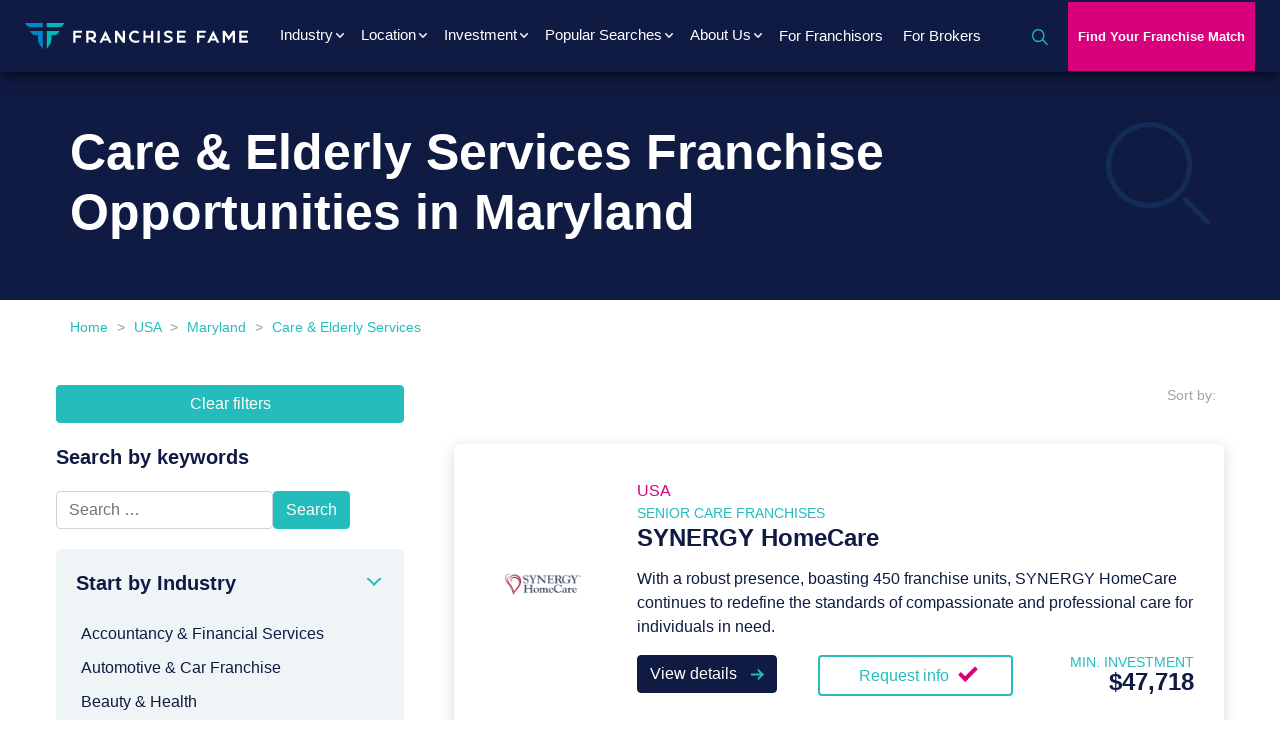

--- FILE ---
content_type: text/html; charset=UTF-8
request_url: https://franchisefame.com/us/maryland/care-and-elderly-services-franchises/
body_size: 23675
content:
<!doctype html>
<html lang="en-US">
  <head>

<link rel="preconnect" href="https://fonts.googleapis.com">
<link rel="preconnect" href="https://fonts.gstatic.com" crossorigin>
<link href="https://fonts.googleapis.com/css2?family=IBM+Plex+Sans:ital,wght@0,600;1,600&family=Roboto:ital@0,400,500,700;1&display=swap" rel="stylesheet">

  <!-- Google Tag Manager (deferred) -->
  <script>
    // initialize dataLayer immediately so early pushes are recorded
    window.dataLayer = window.dataLayer || [];
    window.dataLayer.push({ 'gtm.start': new Date().getTime(), event: 'gtm.js' });
  </script>

  <script>
    // load gtm.js after the page has finished loading
    (function (id) {
      function loadGTM() {
        var f = document.getElementsByTagName('script')[0],
            j = document.createElement('script'),
            dl = '';
        j.async = true;
        j.src = 'https://www.googletagmanager.com/gtm.js?id=' + id + dl;
        f.parentNode.insertBefore(j, f);
      }

      if (document.readyState === 'complete') {
        loadGTM();
      } else {
        window.addEventListener('load', loadGTM, false);
      }
    })('GTM-K4G2J8B');
  </script>

  <meta charset="utf-8">
<script type="text/javascript">
/* <![CDATA[ */
var gform;gform||(document.addEventListener("gform_main_scripts_loaded",function(){gform.scriptsLoaded=!0}),document.addEventListener("gform/theme/scripts_loaded",function(){gform.themeScriptsLoaded=!0}),window.addEventListener("DOMContentLoaded",function(){gform.domLoaded=!0}),gform={domLoaded:!1,scriptsLoaded:!1,themeScriptsLoaded:!1,isFormEditor:()=>"function"==typeof InitializeEditor,callIfLoaded:function(o){return!(!gform.domLoaded||!gform.scriptsLoaded||!gform.themeScriptsLoaded&&!gform.isFormEditor()||(gform.isFormEditor()&&console.warn("The use of gform.initializeOnLoaded() is deprecated in the form editor context and will be removed in Gravity Forms 3.1."),o(),0))},initializeOnLoaded:function(o){gform.callIfLoaded(o)||(document.addEventListener("gform_main_scripts_loaded",()=>{gform.scriptsLoaded=!0,gform.callIfLoaded(o)}),document.addEventListener("gform/theme/scripts_loaded",()=>{gform.themeScriptsLoaded=!0,gform.callIfLoaded(o)}),window.addEventListener("DOMContentLoaded",()=>{gform.domLoaded=!0,gform.callIfLoaded(o)}))},hooks:{action:{},filter:{}},addAction:function(o,r,e,t){gform.addHook("action",o,r,e,t)},addFilter:function(o,r,e,t){gform.addHook("filter",o,r,e,t)},doAction:function(o){gform.doHook("action",o,arguments)},applyFilters:function(o){return gform.doHook("filter",o,arguments)},removeAction:function(o,r){gform.removeHook("action",o,r)},removeFilter:function(o,r,e){gform.removeHook("filter",o,r,e)},addHook:function(o,r,e,t,n){null==gform.hooks[o][r]&&(gform.hooks[o][r]=[]);var d=gform.hooks[o][r];null==n&&(n=r+"_"+d.length),gform.hooks[o][r].push({tag:n,callable:e,priority:t=null==t?10:t})},doHook:function(r,o,e){var t;if(e=Array.prototype.slice.call(e,1),null!=gform.hooks[r][o]&&((o=gform.hooks[r][o]).sort(function(o,r){return o.priority-r.priority}),o.forEach(function(o){"function"!=typeof(t=o.callable)&&(t=window[t]),"action"==r?t.apply(null,e):e[0]=t.apply(null,e)})),"filter"==r)return e[0]},removeHook:function(o,r,t,n){var e;null!=gform.hooks[o][r]&&(e=(e=gform.hooks[o][r]).filter(function(o,r,e){return!!(null!=n&&n!=o.tag||null!=t&&t!=o.priority)}),gform.hooks[o][r]=e)}});
/* ]]> */
</script>

  <meta http-equiv="x-ua-compatible" content="ie=edge">
  <meta name="viewport" content="width=device-width, initial-scale=1, shrink-to-fit=no">

  
    <meta name='robots' content='index, follow, max-image-preview:large, max-snippet:-1, max-video-preview:-1' />

	<!-- This site is optimized with the Yoast SEO plugin v26.7 - https://yoast.com/wordpress/plugins/seo/ -->
	<title>Care &amp; Elderly Services Franchise Opportunities in Maryland</title>
	<meta name="description" content="Maryland Senior Care Franchise Opportunities: Build a Thriving Business in the Old Line State. Invest in a Vibrant Industry and Make a Positive Impact." />
	<link rel="canonical" href="https://franchisefame.com/us/maryland/care-and-elderly-services-franchises/" />
	<meta property="og:type" content="article" />
	<meta property="og:title" content="Care &amp; Elderly Services Franchise Opportunities in Maryland" />
	<meta property="og:description" content="Maryland Senior Care Franchise Opportunities: Build a Thriving Business in the Old Line State. Invest in a Vibrant Industry and Make a Positive Impact." />
	<meta property="og:url" content="https://franchisefame.com/us/maryland/care-and-elderly-services-franchises/" />
	<meta property="og:site_name" content="Franchise Fame" />
	<meta property="article:publisher" content="https://www.facebook.com/therealfranchisefame/" />
	<meta property="article:modified_time" content="2025-08-22T13:58:16+00:00" />
	<meta property="og:image" content="https://franchisefame.com/app/uploads/2021/11/cropped-Logo-icon-e1636979524310.png" />
	<meta property="og:image:width" content="512" />
	<meta property="og:image:height" content="512" />
	<meta property="og:image:type" content="image/png" />
	<meta name="twitter:card" content="summary_large_image" />
	<meta name="twitter:site" content="@FameFranchise" />
	<script type="application/ld+json" class="yoast-schema-graph">{"@context":"https://schema.org","@graph":[{"@type":"WebPage","@id":"https://franchisefame.com/us/maryland/care-and-elderly-services-franchises/","url":"https://franchisefame.com/us/maryland/care-and-elderly-services-franchises/","name":"Care & Elderly Services Franchise Opportunities in Maryland","isPartOf":{"@id":"https://franchisefame.com/#website"},"datePublished":"2023-10-27T12:50:43+00:00","dateModified":"2025-08-22T13:58:16+00:00","description":"Maryland Senior Care Franchise Opportunities: Build a Thriving Business in the Old Line State. Invest in a Vibrant Industry and Make a Positive Impact.","breadcrumb":{"@id":"https://franchisefame.com/us/maryland/care-and-elderly-services-franchises/#breadcrumb"},"inLanguage":"en-GB","potentialAction":[{"@type":"ReadAction","target":["https://franchisefame.com/us/maryland/care-and-elderly-services-franchises/"]}]},{"@type":"BreadcrumbList","@id":"https://franchisefame.com/us/maryland/care-and-elderly-services-franchises/#breadcrumb","itemListElement":[{"@type":"ListItem","position":1,"name":"Home","item":"https://franchisefame.com/"},{"@type":"ListItem","position":2,"name":"USA","item":"https://franchisefame.com/us/"},{"@type":"ListItem","position":3,"name":"Maryland","item":"https://franchisefame.com/us/maryland/"},{"@type":"ListItem","position":4,"name":"Care &#038; Elderly Services"}]},{"@type":"WebSite","@id":"https://franchisefame.com/#website","url":"https://franchisefame.com/","name":"Franchise Fame","description":"Franchise Opportunities &amp; Marketing","potentialAction":[{"@type":"SearchAction","target":{"@type":"EntryPoint","urlTemplate":"https://franchisefame.com/?s={search_term_string}"},"query-input":{"@type":"PropertyValueSpecification","valueRequired":true,"valueName":"search_term_string"}}],"inLanguage":"en-GB"}]}</script>
	<!-- / Yoast SEO plugin. -->


<link rel="alternate" type="application/rss+xml" title="Franchise Fame &raquo; Care &#038; Elderly Services Comments Feed" href="https://franchisefame.com/us/maryland/care-and-elderly-services-franchises/feed/" />
<link rel="alternate" title="oEmbed (JSON)" type="application/json+oembed" href="https://franchisefame.com/wp-json/oembed/1.0/embed?url=https%3A%2F%2Ffranchisefame.com%2Fus%2Fmaryland%2Fcare-and-elderly-services-franchises%2F" />
<link rel="alternate" title="oEmbed (XML)" type="text/xml+oembed" href="https://franchisefame.com/wp-json/oembed/1.0/embed?url=https%3A%2F%2Ffranchisefame.com%2Fus%2Fmaryland%2Fcare-and-elderly-services-franchises%2F&#038;format=xml" />
<style id='wp-img-auto-sizes-contain-inline-css' type='text/css'>
img:is([sizes=auto i],[sizes^="auto," i]){contain-intrinsic-size:3000px 1500px}
/*# sourceURL=wp-img-auto-sizes-contain-inline-css */
</style>
<link rel='stylesheet' id='custom-styles-css' href='https://franchisefame.com/app/themes/franchisefame/resources/style.css?ver=1768318020' type='text/css' media='' />
<style id='wp-emoji-styles-inline-css' type='text/css'>

	img.wp-smiley, img.emoji {
		display: inline !important;
		border: none !important;
		box-shadow: none !important;
		height: 1em !important;
		width: 1em !important;
		margin: 0 0.07em !important;
		vertical-align: -0.1em !important;
		background: none !important;
		padding: 0 !important;
	}
/*# sourceURL=wp-emoji-styles-inline-css */
</style>
<link rel='stylesheet' id='wp-block-library-css' href='https://franchisefame.com/wp/wp-includes/css/dist/block-library/style.min.css?ver=6.9' type='text/css' media='all' />
<style id='classic-theme-styles-inline-css' type='text/css'>
/*! This file is auto-generated */
.wp-block-button__link{color:#fff;background-color:#32373c;border-radius:9999px;box-shadow:none;text-decoration:none;padding:calc(.667em + 2px) calc(1.333em + 2px);font-size:1.125em}.wp-block-file__button{background:#32373c;color:#fff;text-decoration:none}
/*# sourceURL=/wp-includes/css/classic-themes.min.css */
</style>
<link rel='stylesheet' id='sage/main.css-css' href='https://franchisefame.com/app/themes/franchisefame/dist/styles/main.css' type='text/css' media='all' />
<script type="text/javascript" src="https://franchisefame.com/wp/wp-includes/js/jquery/jquery.min.js?ver=3.7.1" id="jquery-core-js"></script>
<script type="text/javascript" src="https://franchisefame.com/wp/wp-includes/js/jquery/jquery-migrate.min.js?ver=3.4.1" id="jquery-migrate-js"></script>
<script type="text/javascript" src="https://franchisefame.com/app/themes/franchisefame/dist/scripts/main.js" id="sage/main.js-js"></script>
<link rel="https://api.w.org/" href="https://franchisefame.com/wp-json/" /><link rel="alternate" title="JSON" type="application/json" href="https://franchisefame.com/wp-json/wp/v2/pages/18642" /><link rel="EditURI" type="application/rsd+xml" title="RSD" href="https://franchisefame.com/wp/xmlrpc.php?rsd" />
<meta name="generator" content="WordPress 6.9" />
<link rel='shortlink' href='https://franchisefame.com/?p=18642' />
<style>.facetwp-facet.facetwp-type-checkboxes .facetwp-checkbox .facetwp-counter{display: none;}</style><meta property="og:locale" content="en_US" /><link rel="alternate" hreflang="x-default" href="https://franchisefame.com/us/maryland/care-and-elderly-services-franchises/" /><link rel="alternate" hreflang="en-us" href="https://franchisefame.com/us/maryland/care-and-elderly-services-franchises/" /><style type="text/css">.recentcomments a{display:inline !important;padding:0 !important;margin:0 !important;}</style><link rel="icon" href="https://franchisefame.com/app/uploads/2021/11/cropped-Logo-icon-e1636979524310-32x32.png" sizes="32x32" />
<link rel="icon" href="https://franchisefame.com/app/uploads/2021/11/cropped-Logo-icon-e1636979524310-192x192.png" sizes="192x192" />
<link rel="apple-touch-icon" href="https://franchisefame.com/app/uploads/2021/11/cropped-Logo-icon-e1636979524310-180x180.png" />
<meta name="msapplication-TileImage" content="https://franchisefame.com/app/uploads/2021/11/cropped-Logo-icon-e1636979524310-270x270.png" />
		<style type="text/css" id="wp-custom-css">
			.franchise-locations-banner .locations-list ul li a {
	  display: block;
    font-size: 16px;
    color: #25bcbd;
    line-height: 21px;
		font-weight: bold;
}
.offer-section .frm_style_formidable-style.with_frm_style .form-field {
	margin-bottom: 0
}

.main-menu-mobile {    
    max-height: 90vh;
    overflow: auto;
}
.franchise-directory .card-deck.main-description .short-text h3 {
    font-size: 20px;
}
@media only screen and (min-width: 992px)  {

.wpf_form {
    display: flex;
    flex-direction: row;
    flex-wrap: wrap;
}
.wpf_form .half-col {
    width: 47% !important;
    margin-right: 2%;
}
body .wpf_form_wrapper form.wpf_label_top .wpf_form_group .wpf_form_control {
    width: 96%;
}
}
.franchise-directory .card-deck.main-description .short-text h3 {
    font-size: 20px;
}

.a2a_floating_style {
  display: none;
}

.a2a_floating_style a[class^='a2a_button'], .a2a_floating_style  a[class*=' a2a_button']{
    display: none;
  }
@media only screen and (max-width: 992px)  {
	.main-menu-mobile nav.primary-navigation .navbar-nav-mobile > li.show .dropdown-menu.show a {
		    white-space: break-spaces !important;
    width: 100%;
	}
}
.last-form-section .frm_primary_label {
	min-height: 50px
}		</style>
				<!-- Start cookieyes banner -->
	<script id="cookieyes" type="text/javascript" src="https://cdn-cookieyes.com/client_data/ad29e28b7a56cc8752b137e5/script.js"></script>
	<!-- End cookieyes banner -->
<!-- Store UTM Parameters in LocalStorage -->
<script>
  (function () {
    const params = new URLSearchParams(window.location.search);
    const utmKeys = ['utm_source', 'utm_medium', 'utm_campaign', 'utm_term', 'utm_content'];

    utmKeys.forEach(key => {
      const value = params.get(key);
      if (value) {
        localStorage.setItem(key, value);
      }
    });
  })();
</script>
<!-- END Store UTM Parameters in LocalStorage -->
</head>
  <body class="wp-singular page-template page-template-template-franchise-directory template-franchise-directory page page-id-18642 page-child parent-pageid-17591 wp-theme-franchisefameresources franchise-directory care-and-elderly-services-franchises facet-sidebar us app-data index-data singular-data page-data page-18642-data page-care-and-elderly-services-franchises-data template-franchise-directory-data">
    <!-- Google Tag Manager (noscript) -->
  <noscript><iframe src="https://www.googletagmanager.com/ns.html?id=GTM-K4G2J8B"
                    height="0" width="0" style="display:none;visibility:hidden"></iframe></noscript>
  <!-- End Google Tag Manager (noscript) -->
    
        <header class="header-container sticky-top">
  <!-- Header Start -->
  <div class="header-area">
    <div class="main-header header-sticky">
      <div class="container-fluid">
        <div class="menu-wrapper">
          <!-- Logo -->
          <div class="logo-container">
                        <a class="brand" href="/us/ " title="Franchise Fame Logo"><img width="223" height="26" src="https://franchisefame.com/app/uploads/2021/05/LOGO.svg" class="attachment-full size-full" alt="franchise fame logo" decoding="async" loading="lazy" title="franchise fame logo" /></a>
          </div>
          <div class="mobile-menu d-block d-lg-none">
            <button class="navbar-toggler shadow-none ms-md-2 menu-btn" type="button" data-bs-toggle="collapse" data-bs-target="#navigation" aria-controls="navigation" aria-expanded="false" aria-label="Toggle navigation">
              <span class="navbar-toggler-icon mt-2 ">
                <span class="burger"><img
		    src='https://franchisefame.com/app/themes/franchisefame/dist/images/svg/burger-icon.svg' loading='lazy'
		    alt='menu icon' title='menu icon' width='28' height='18' class='' /></span>
                <span class="burger-close hide-it"><img
		    src='https://franchisefame.com/app/themes/franchisefame/dist/images/svg/close.svg' loading='lazy'
		    alt='close icon' title='close icon' width='21' height='21' class='' /></span>
              </span>
            </button>
          </div>

          <!-- Main-menu -->
          <div class="main-menu d-lg-block">
            <nav class="primary-navigation navbar-expand-lg">

                                            <div class="menu-primary-menu-us-pages-container"><ul id="menu-primary-menu-us-pages" class="navbar-nav"><li itemscope="itemscope" itemtype="https://www.schema.org/SiteNavigationElement" id="menu-item-44978" class="industrymenu menu-item menu-item-type-custom menu-item-object-custom menu-item-has-children dropdown menu-item-44978 nav-item"><a title="Industry" href="#" class="nav-link">Industry</a>
<ul class="dropdown-menu"  role="menu">
	<li itemscope="itemscope" itemtype="https://www.schema.org/SiteNavigationElement" id="menu-item-44984" class="menu-item menu-item-type-post_type menu-item-object-page menu-item-44984 nav-item"><a title="Accountancy &amp; Financial Franchises" href="https://franchisefame.com/us/accountancy-and-financial-services-franchises/" class="dropdown-item" role="menuitem">Accountancy &#038; Financial Franchises</a></li>
	<li itemscope="itemscope" itemtype="https://www.schema.org/SiteNavigationElement" id="menu-item-44987" class="menu-item menu-item-type-post_type menu-item-object-page menu-item-44987 nav-item"><a title="Automotive &amp; Car Services" href="https://franchisefame.com/us/automotive-and-car-franchise/" class="dropdown-item" role="menuitem">Automotive &amp; Car Services</a></li>
	<li itemscope="itemscope" itemtype="https://www.schema.org/SiteNavigationElement" id="menu-item-44988" class="menu-item menu-item-type-post_type menu-item-object-page menu-item-44988 nav-item"><a title="Beauty and Health" href="https://franchisefame.com/us/health-and-beauty-franchises/" class="dropdown-item" role="menuitem">Beauty and Health</a></li>
	<li itemscope="itemscope" itemtype="https://www.schema.org/SiteNavigationElement" id="menu-item-44989" class="menu-item menu-item-type-post_type menu-item-object-page menu-item-44989 nav-item"><a title="Business Franchises" href="https://franchisefame.com/us/business-franchises/" class="dropdown-item" role="menuitem">Business Franchises</a></li>
	<li itemscope="itemscope" itemtype="https://www.schema.org/SiteNavigationElement" id="menu-item-44992" class="menu-item menu-item-type-post_type menu-item-object-page menu-item-44992 nav-item"><a title="Children &#038; Childcare Franchises" href="https://franchisefame.com/us/children-and-childcare-franchises/" class="dropdown-item" role="menuitem">Children &#038; Childcare Franchises</a></li>
	<li itemscope="itemscope" itemtype="https://www.schema.org/SiteNavigationElement" id="menu-item-44993" class="menu-item menu-item-type-post_type menu-item-object-page menu-item-44993 nav-item"><a title="Cleaning Franchises" href="https://franchisefame.com/us/cleaning-franchises/" class="dropdown-item" role="menuitem">Cleaning Franchises</a></li>
	<li itemscope="itemscope" itemtype="https://www.schema.org/SiteNavigationElement" id="menu-item-44995" class="menu-item menu-item-type-post_type menu-item-object-page menu-item-44995 nav-item"><a title="Coffee shop franchises" href="https://franchisefame.com/us/coffee-franchises/" class="dropdown-item" role="menuitem">Coffee shop franchises</a></li>
	<li itemscope="itemscope" itemtype="https://www.schema.org/SiteNavigationElement" id="menu-item-44997" class="menu-item menu-item-type-post_type menu-item-object-page menu-item-44997 nav-item"><a title="Dry Cleaning and Laundry Franchises" href="https://franchisefame.com/us/dry-cleaning-laundry-franchises/" class="dropdown-item" role="menuitem">Dry Cleaning and Laundry Franchises</a></li>
	<li itemscope="itemscope" itemtype="https://www.schema.org/SiteNavigationElement" id="menu-item-44998" class="menu-item menu-item-type-post_type menu-item-object-page menu-item-44998 nav-item"><a title="Education and Tutoring" href="https://franchisefame.com/us/education-franchises/" class="dropdown-item" role="menuitem">Education and Tutoring</a></li>
	<li itemscope="itemscope" itemtype="https://www.schema.org/SiteNavigationElement" id="menu-item-45000" class="menu-item menu-item-type-post_type menu-item-object-page menu-item-45000 nav-item"><a title="Fitness &amp; Gym Franchises" href="https://franchisefame.com/us/fitness-and-gym-franchises/" class="dropdown-item" role="menuitem">Fitness &amp; Gym Franchises</a></li>
	<li itemscope="itemscope" itemtype="https://www.schema.org/SiteNavigationElement" id="menu-item-45001" class="menu-item menu-item-type-post_type menu-item-object-page menu-item-45001 nav-item"><a title="Green Franchises" href="https://franchisefame.com/us/green-franchises/" class="dropdown-item" role="menuitem">Green Franchises</a></li>
	<li itemscope="itemscope" itemtype="https://www.schema.org/SiteNavigationElement" id="menu-item-47589" class="menu-item menu-item-type-custom menu-item-object-custom menu-item-47589 nav-item"><a title="Home Based Franchises" href="https://franchisefame.com/us/home-based-franchises/" class="dropdown-item" role="menuitem">Home Based Franchises</a></li>
	<li itemscope="itemscope" itemtype="https://www.schema.org/SiteNavigationElement" id="menu-item-45002" class="menu-item menu-item-type-post_type menu-item-object-page menu-item-45002 nav-item"><a title="Home Services" href="https://franchisefame.com/us/home-services-franchises/" class="dropdown-item" role="menuitem">Home Services</a></li>
	<li itemscope="itemscope" itemtype="https://www.schema.org/SiteNavigationElement" id="menu-item-47590" class="menu-item menu-item-type-custom menu-item-object-custom menu-item-47590 nav-item"><a title="IT &amp; Computers" href="https://franchisefame.com/us/it-and-computer-franchises/" class="dropdown-item" role="menuitem">IT &#038; Computers</a></li>
	<li itemscope="itemscope" itemtype="https://www.schema.org/SiteNavigationElement" id="menu-item-47591" class="menu-item menu-item-type-custom menu-item-object-custom menu-item-47591 nav-item"><a title="Mailing &amp; Shipping" href="https://franchisefame.com/us/mailing-and-shipping-franchises/" class="dropdown-item" role="menuitem">Mailing &#038; Shipping</a></li>
	<li itemscope="itemscope" itemtype="https://www.schema.org/SiteNavigationElement" id="menu-item-45003" class="menu-item menu-item-type-post_type menu-item-object-page menu-item-45003 nav-item"><a title="Marketing &amp; Advertising" href="https://franchisefame.com/us/marketing-and-advertising-franchises/" class="dropdown-item" role="menuitem">Marketing &amp; Advertising</a></li>
	<li itemscope="itemscope" itemtype="https://www.schema.org/SiteNavigationElement" id="menu-item-45004" class="menu-item menu-item-type-post_type menu-item-object-page menu-item-45004 nav-item"><a title="Pet Care &#038; Food" href="https://franchisefame.com/us/pet-care-food-franchise/" class="dropdown-item" role="menuitem">Pet Care &#038; Food</a></li>
	<li itemscope="itemscope" itemtype="https://www.schema.org/SiteNavigationElement" id="menu-item-47592" class="menu-item menu-item-type-custom menu-item-object-custom menu-item-47592 nav-item"><a title="Photography Franchises" href="https://franchisefame.com/us/photography-franchises/" class="dropdown-item" role="menuitem">Photography Franchises</a></li>
	<li itemscope="itemscope" itemtype="https://www.schema.org/SiteNavigationElement" id="menu-item-47588" class="menu-item menu-item-type-custom menu-item-object-custom menu-item-47588 nav-item"><a title="Property &amp; Real Estate" href="https://franchisefame.com/us/property-and-real-estate-franchises/" class="dropdown-item" role="menuitem">Property &#038; Real Estate</a></li>
	<li itemscope="itemscope" itemtype="https://www.schema.org/SiteNavigationElement" id="menu-item-45005" class="menu-item menu-item-type-post_type menu-item-object-page menu-item-45005 nav-item"><a title="Recruitment and Staffing Franchises" href="https://franchisefame.com/us/recruitment-franchises/" class="dropdown-item" role="menuitem">Recruitment and Staffing Franchises</a></li>
	<li itemscope="itemscope" itemtype="https://www.schema.org/SiteNavigationElement" id="menu-item-45006" class="menu-item menu-item-type-post_type menu-item-object-page menu-item-45006 nav-item"><a title="Restaurant Franchises" href="https://franchisefame.com/us/restaurant-franchises/" class="dropdown-item" role="menuitem">Restaurant Franchises</a></li>
	<li itemscope="itemscope" itemtype="https://www.schema.org/SiteNavigationElement" id="menu-item-45007" class="menu-item menu-item-type-post_type menu-item-object-page menu-item-45007 nav-item"><a title="Retail franchises" href="https://franchisefame.com/us/retail-franchises/" class="dropdown-item" role="menuitem">Retail franchises</a></li>
	<li itemscope="itemscope" itemtype="https://www.schema.org/SiteNavigationElement" id="menu-item-47593" class="menu-item menu-item-type-custom menu-item-object-custom menu-item-47593 nav-item"><a title="Services Franchises" href="https://franchisefame.com/us/services-franchises/" class="dropdown-item" role="menuitem">Services Franchises</a></li>
	<li itemscope="itemscope" itemtype="https://www.schema.org/SiteNavigationElement" id="menu-item-44991" class="menu-item menu-item-type-post_type menu-item-object-page menu-item-44991 nav-item"><a title="Senior Home Care Franchises" href="https://franchisefame.com/us/care-and-elderly-services-franchises/" class="dropdown-item" role="menuitem">Senior Home Care Franchises</a></li>
	<li itemscope="itemscope" itemtype="https://www.schema.org/SiteNavigationElement" id="menu-item-47587" class="menu-item menu-item-type-custom menu-item-object-custom menu-item-47587 nav-item"><a title="Sign and Print Franchises" href="https://franchisefame.com/us/sign-print/" class="dropdown-item" role="menuitem">Sign and Print Franchises</a></li>
	<li itemscope="itemscope" itemtype="https://www.schema.org/SiteNavigationElement" id="menu-item-45008" class="menu-item menu-item-type-post_type menu-item-object-page menu-item-45008 nav-item"><a title="Storage and Moving Franchises" href="https://franchisefame.com/us/storage-and-moving/" class="dropdown-item" role="menuitem">Storage and Moving Franchises</a></li>
	<li itemscope="itemscope" itemtype="https://www.schema.org/SiteNavigationElement" id="menu-item-45009" class="menu-item menu-item-type-post_type menu-item-object-page menu-item-45009 nav-item"><a title="Travel Franchises" href="https://franchisefame.com/us/travel-franchises/" class="dropdown-item" role="menuitem">Travel Franchises</a></li>
	<li itemscope="itemscope" itemtype="https://www.schema.org/SiteNavigationElement" id="menu-item-45010" class="menu-item menu-item-type-post_type menu-item-object-page menu-item-45010 nav-item"><a title="Vending Franchises" href="https://franchisefame.com/us/vending-franchises/" class="dropdown-item" role="menuitem">Vending Franchises</a></li>
	<li itemscope="itemscope" itemtype="https://www.schema.org/SiteNavigationElement" id="menu-item-45011" class="menu-item menu-item-type-post_type menu-item-object-page menu-item-45011 nav-item"><a title="Veteran-friendly Franchises" href="https://franchisefame.com/us/veteran-friendly-franchises/" class="dropdown-item" role="menuitem">Veteran-friendly Franchises</a></li>
</ul>
</li>
<li itemscope="itemscope" itemtype="https://www.schema.org/SiteNavigationElement" id="menu-item-45012" class="locationmenu menu-item menu-item-type-custom menu-item-object-custom menu-item-has-children dropdown menu-item-45012 nav-item"><a title="Location" href="#" class="nav-link">Location</a>
<ul class="dropdown-menu"  role="menu">
	<li itemscope="itemscope" itemtype="https://www.schema.org/SiteNavigationElement" id="menu-item-45013" class="menu-item menu-item-type-post_type menu-item-object-page menu-item-45013 nav-item"><a title="Alabama" href="https://franchisefame.com/us/alabama/" class="dropdown-item" role="menuitem">Alabama</a></li>
	<li itemscope="itemscope" itemtype="https://www.schema.org/SiteNavigationElement" id="menu-item-45014" class="menu-item menu-item-type-post_type menu-item-object-page menu-item-45014 nav-item"><a title="Alaska" href="https://franchisefame.com/us/alaska/" class="dropdown-item" role="menuitem">Alaska</a></li>
	<li itemscope="itemscope" itemtype="https://www.schema.org/SiteNavigationElement" id="menu-item-45015" class="menu-item menu-item-type-post_type menu-item-object-page menu-item-45015 nav-item"><a title="Arizona" href="https://franchisefame.com/us/arizona/" class="dropdown-item" role="menuitem">Arizona</a></li>
	<li itemscope="itemscope" itemtype="https://www.schema.org/SiteNavigationElement" id="menu-item-45016" class="menu-item menu-item-type-post_type menu-item-object-page menu-item-45016 nav-item"><a title="Arkansas" href="https://franchisefame.com/us/arkansas/" class="dropdown-item" role="menuitem">Arkansas</a></li>
	<li itemscope="itemscope" itemtype="https://www.schema.org/SiteNavigationElement" id="menu-item-45017" class="menu-item menu-item-type-post_type menu-item-object-page menu-item-45017 nav-item"><a title="California" href="https://franchisefame.com/us/california/" class="dropdown-item" role="menuitem">California</a></li>
	<li itemscope="itemscope" itemtype="https://www.schema.org/SiteNavigationElement" id="menu-item-45018" class="menu-item menu-item-type-post_type menu-item-object-page menu-item-45018 nav-item"><a title="Colorado" href="https://franchisefame.com/us/colorado/" class="dropdown-item" role="menuitem">Colorado</a></li>
	<li itemscope="itemscope" itemtype="https://www.schema.org/SiteNavigationElement" id="menu-item-45020" class="menu-item menu-item-type-post_type menu-item-object-page menu-item-45020 nav-item"><a title="Connecticut" href="https://franchisefame.com/us/connecticut/" class="dropdown-item" role="menuitem">Connecticut</a></li>
	<li itemscope="itemscope" itemtype="https://www.schema.org/SiteNavigationElement" id="menu-item-45021" class="menu-item menu-item-type-post_type menu-item-object-page menu-item-45021 nav-item"><a title="Delaware" href="https://franchisefame.com/us/delaware/" class="dropdown-item" role="menuitem">Delaware</a></li>
	<li itemscope="itemscope" itemtype="https://www.schema.org/SiteNavigationElement" id="menu-item-45019" class="menu-item menu-item-type-post_type menu-item-object-page menu-item-45019 nav-item"><a title="Florida" href="https://franchisefame.com/us/florida/" class="dropdown-item" role="menuitem">Florida</a></li>
	<li itemscope="itemscope" itemtype="https://www.schema.org/SiteNavigationElement" id="menu-item-45022" class="menu-item menu-item-type-post_type menu-item-object-page menu-item-45022 nav-item"><a title="Georgia" href="https://franchisefame.com/us/georgia/" class="dropdown-item" role="menuitem">Georgia</a></li>
	<li itemscope="itemscope" itemtype="https://www.schema.org/SiteNavigationElement" id="menu-item-45023" class="menu-item menu-item-type-post_type menu-item-object-page menu-item-45023 nav-item"><a title="Hawaii" href="https://franchisefame.com/us/hawaii/" class="dropdown-item" role="menuitem">Hawaii</a></li>
	<li itemscope="itemscope" itemtype="https://www.schema.org/SiteNavigationElement" id="menu-item-45024" class="menu-item menu-item-type-post_type menu-item-object-page menu-item-45024 nav-item"><a title="Idaho" href="https://franchisefame.com/us/idaho/" class="dropdown-item" role="menuitem">Idaho</a></li>
	<li itemscope="itemscope" itemtype="https://www.schema.org/SiteNavigationElement" id="menu-item-45025" class="menu-item menu-item-type-post_type menu-item-object-page menu-item-45025 nav-item"><a title="Illinois" href="https://franchisefame.com/us/illinois/" class="dropdown-item" role="menuitem">Illinois</a></li>
	<li itemscope="itemscope" itemtype="https://www.schema.org/SiteNavigationElement" id="menu-item-45026" class="menu-item menu-item-type-post_type menu-item-object-page menu-item-45026 nav-item"><a title="Indiana" href="https://franchisefame.com/us/indiana/" class="dropdown-item" role="menuitem">Indiana</a></li>
	<li itemscope="itemscope" itemtype="https://www.schema.org/SiteNavigationElement" id="menu-item-45027" class="menu-item menu-item-type-post_type menu-item-object-page menu-item-45027 nav-item"><a title="Iowa" href="https://franchisefame.com/us/iowa/" class="dropdown-item" role="menuitem">Iowa</a></li>
	<li itemscope="itemscope" itemtype="https://www.schema.org/SiteNavigationElement" id="menu-item-45028" class="menu-item menu-item-type-post_type menu-item-object-page menu-item-45028 nav-item"><a title="Kansas" href="https://franchisefame.com/us/kansas/" class="dropdown-item" role="menuitem">Kansas</a></li>
	<li itemscope="itemscope" itemtype="https://www.schema.org/SiteNavigationElement" id="menu-item-45029" class="menu-item menu-item-type-post_type menu-item-object-page menu-item-45029 nav-item"><a title="Kentucky" href="https://franchisefame.com/us/kentucky/" class="dropdown-item" role="menuitem">Kentucky</a></li>
	<li itemscope="itemscope" itemtype="https://www.schema.org/SiteNavigationElement" id="menu-item-45030" class="menu-item menu-item-type-post_type menu-item-object-page menu-item-45030 nav-item"><a title="Louisiana" href="https://franchisefame.com/us/louisiana/" class="dropdown-item" role="menuitem">Louisiana</a></li>
	<li itemscope="itemscope" itemtype="https://www.schema.org/SiteNavigationElement" id="menu-item-45031" class="menu-item menu-item-type-post_type menu-item-object-page menu-item-45031 nav-item"><a title="Maine" href="https://franchisefame.com/us/maine/" class="dropdown-item" role="menuitem">Maine</a></li>
	<li itemscope="itemscope" itemtype="https://www.schema.org/SiteNavigationElement" id="menu-item-45032" class="menu-item menu-item-type-post_type menu-item-object-page current-page-ancestor menu-item-45032 nav-item"><a title="Maryland" href="https://franchisefame.com/us/maryland/" class="dropdown-item" role="menuitem">Maryland</a></li>
	<li itemscope="itemscope" itemtype="https://www.schema.org/SiteNavigationElement" id="menu-item-45033" class="menu-item menu-item-type-post_type menu-item-object-page menu-item-45033 nav-item"><a title="Massachusetts" href="https://franchisefame.com/us/massachusetts/" class="dropdown-item" role="menuitem">Massachusetts</a></li>
	<li itemscope="itemscope" itemtype="https://www.schema.org/SiteNavigationElement" id="menu-item-45034" class="menu-item menu-item-type-post_type menu-item-object-page menu-item-45034 nav-item"><a title="Michigan" href="https://franchisefame.com/us/michigan/" class="dropdown-item" role="menuitem">Michigan</a></li>
	<li itemscope="itemscope" itemtype="https://www.schema.org/SiteNavigationElement" id="menu-item-45035" class="menu-item menu-item-type-post_type menu-item-object-page menu-item-45035 nav-item"><a title="Minnesota" href="https://franchisefame.com/us/minnesota/" class="dropdown-item" role="menuitem">Minnesota</a></li>
	<li itemscope="itemscope" itemtype="https://www.schema.org/SiteNavigationElement" id="menu-item-45036" class="menu-item menu-item-type-post_type menu-item-object-page menu-item-45036 nav-item"><a title="Mississippi" href="https://franchisefame.com/us/mississippi/" class="dropdown-item" role="menuitem">Mississippi</a></li>
	<li itemscope="itemscope" itemtype="https://www.schema.org/SiteNavigationElement" id="menu-item-45037" class="menu-item menu-item-type-post_type menu-item-object-page menu-item-45037 nav-item"><a title="Missouri" href="https://franchisefame.com/us/missouri/" class="dropdown-item" role="menuitem">Missouri</a></li>
	<li itemscope="itemscope" itemtype="https://www.schema.org/SiteNavigationElement" id="menu-item-45038" class="menu-item menu-item-type-post_type menu-item-object-page menu-item-45038 nav-item"><a title="Montana" href="https://franchisefame.com/us/montana/" class="dropdown-item" role="menuitem">Montana</a></li>
	<li itemscope="itemscope" itemtype="https://www.schema.org/SiteNavigationElement" id="menu-item-45039" class="menu-item menu-item-type-post_type menu-item-object-page menu-item-45039 nav-item"><a title="Nebraska" href="https://franchisefame.com/us/nebraska/" class="dropdown-item" role="menuitem">Nebraska</a></li>
	<li itemscope="itemscope" itemtype="https://www.schema.org/SiteNavigationElement" id="menu-item-45040" class="menu-item menu-item-type-post_type menu-item-object-page menu-item-45040 nav-item"><a title="Nevada" href="https://franchisefame.com/us/nevada/" class="dropdown-item" role="menuitem">Nevada</a></li>
	<li itemscope="itemscope" itemtype="https://www.schema.org/SiteNavigationElement" id="menu-item-45041" class="menu-item menu-item-type-post_type menu-item-object-page menu-item-45041 nav-item"><a title="New Hampshire" href="https://franchisefame.com/us/new-hampshire/" class="dropdown-item" role="menuitem">New Hampshire</a></li>
	<li itemscope="itemscope" itemtype="https://www.schema.org/SiteNavigationElement" id="menu-item-45042" class="menu-item menu-item-type-post_type menu-item-object-page menu-item-45042 nav-item"><a title="New Jersey" href="https://franchisefame.com/us/new-jersey/" class="dropdown-item" role="menuitem">New Jersey</a></li>
	<li itemscope="itemscope" itemtype="https://www.schema.org/SiteNavigationElement" id="menu-item-45043" class="menu-item menu-item-type-post_type menu-item-object-page menu-item-45043 nav-item"><a title="New Mexico" href="https://franchisefame.com/us/new-mexico/" class="dropdown-item" role="menuitem">New Mexico</a></li>
	<li itemscope="itemscope" itemtype="https://www.schema.org/SiteNavigationElement" id="menu-item-45044" class="menu-item menu-item-type-post_type menu-item-object-page menu-item-45044 nav-item"><a title="New York" href="https://franchisefame.com/us/new-york/" class="dropdown-item" role="menuitem">New York</a></li>
	<li itemscope="itemscope" itemtype="https://www.schema.org/SiteNavigationElement" id="menu-item-45045" class="menu-item menu-item-type-post_type menu-item-object-page menu-item-45045 nav-item"><a title="North Carolina" href="https://franchisefame.com/us/north-carolina/" class="dropdown-item" role="menuitem">North Carolina</a></li>
	<li itemscope="itemscope" itemtype="https://www.schema.org/SiteNavigationElement" id="menu-item-45046" class="menu-item menu-item-type-post_type menu-item-object-page menu-item-45046 nav-item"><a title="North Dakota" href="https://franchisefame.com/us/north-dakota/" class="dropdown-item" role="menuitem">North Dakota</a></li>
	<li itemscope="itemscope" itemtype="https://www.schema.org/SiteNavigationElement" id="menu-item-45047" class="menu-item menu-item-type-post_type menu-item-object-page menu-item-45047 nav-item"><a title="Ohio" href="https://franchisefame.com/us/ohio/" class="dropdown-item" role="menuitem">Ohio</a></li>
	<li itemscope="itemscope" itemtype="https://www.schema.org/SiteNavigationElement" id="menu-item-45048" class="menu-item menu-item-type-post_type menu-item-object-page menu-item-45048 nav-item"><a title="Oklahoma" href="https://franchisefame.com/us/oklahoma/" class="dropdown-item" role="menuitem">Oklahoma</a></li>
	<li itemscope="itemscope" itemtype="https://www.schema.org/SiteNavigationElement" id="menu-item-45049" class="menu-item menu-item-type-post_type menu-item-object-page menu-item-45049 nav-item"><a title="Oregon" href="https://franchisefame.com/us/oregon/" class="dropdown-item" role="menuitem">Oregon</a></li>
	<li itemscope="itemscope" itemtype="https://www.schema.org/SiteNavigationElement" id="menu-item-45050" class="menu-item menu-item-type-post_type menu-item-object-page menu-item-45050 nav-item"><a title="Pennsylvania" href="https://franchisefame.com/us/pennsylvania/" class="dropdown-item" role="menuitem">Pennsylvania</a></li>
	<li itemscope="itemscope" itemtype="https://www.schema.org/SiteNavigationElement" id="menu-item-45051" class="menu-item menu-item-type-post_type menu-item-object-page menu-item-45051 nav-item"><a title="Rhode Island" href="https://franchisefame.com/us/rhode-island/" class="dropdown-item" role="menuitem">Rhode Island</a></li>
	<li itemscope="itemscope" itemtype="https://www.schema.org/SiteNavigationElement" id="menu-item-45052" class="menu-item menu-item-type-post_type menu-item-object-page menu-item-45052 nav-item"><a title="South Carolina" href="https://franchisefame.com/us/south-carolina/" class="dropdown-item" role="menuitem">South Carolina</a></li>
	<li itemscope="itemscope" itemtype="https://www.schema.org/SiteNavigationElement" id="menu-item-45053" class="menu-item menu-item-type-post_type menu-item-object-page menu-item-45053 nav-item"><a title="South Dakota" href="https://franchisefame.com/us/south-dakota/" class="dropdown-item" role="menuitem">South Dakota</a></li>
	<li itemscope="itemscope" itemtype="https://www.schema.org/SiteNavigationElement" id="menu-item-45054" class="menu-item menu-item-type-post_type menu-item-object-page menu-item-45054 nav-item"><a title="Tennessee" href="https://franchisefame.com/us/tennessee/" class="dropdown-item" role="menuitem">Tennessee</a></li>
	<li itemscope="itemscope" itemtype="https://www.schema.org/SiteNavigationElement" id="menu-item-45055" class="menu-item menu-item-type-post_type menu-item-object-page menu-item-45055 nav-item"><a title="Texas" href="https://franchisefame.com/us/texas/" class="dropdown-item" role="menuitem">Texas</a></li>
	<li itemscope="itemscope" itemtype="https://www.schema.org/SiteNavigationElement" id="menu-item-45056" class="menu-item menu-item-type-post_type menu-item-object-page menu-item-45056 nav-item"><a title="Utah" href="https://franchisefame.com/us/utah/" class="dropdown-item" role="menuitem">Utah</a></li>
	<li itemscope="itemscope" itemtype="https://www.schema.org/SiteNavigationElement" id="menu-item-45057" class="menu-item menu-item-type-post_type menu-item-object-page menu-item-45057 nav-item"><a title="Vermont" href="https://franchisefame.com/us/vermont/" class="dropdown-item" role="menuitem">Vermont</a></li>
	<li itemscope="itemscope" itemtype="https://www.schema.org/SiteNavigationElement" id="menu-item-45058" class="menu-item menu-item-type-post_type menu-item-object-page menu-item-45058 nav-item"><a title="Virginia" href="https://franchisefame.com/us/virginia/" class="dropdown-item" role="menuitem">Virginia</a></li>
	<li itemscope="itemscope" itemtype="https://www.schema.org/SiteNavigationElement" id="menu-item-45059" class="menu-item menu-item-type-post_type menu-item-object-page menu-item-45059 nav-item"><a title="Washington" href="https://franchisefame.com/us/washington/" class="dropdown-item" role="menuitem">Washington</a></li>
	<li itemscope="itemscope" itemtype="https://www.schema.org/SiteNavigationElement" id="menu-item-45060" class="menu-item menu-item-type-post_type menu-item-object-page menu-item-45060 nav-item"><a title="West Virginia" href="https://franchisefame.com/us/west-virginia/" class="dropdown-item" role="menuitem">West Virginia</a></li>
	<li itemscope="itemscope" itemtype="https://www.schema.org/SiteNavigationElement" id="menu-item-45061" class="menu-item menu-item-type-post_type menu-item-object-page menu-item-45061 nav-item"><a title="Wisconsin" href="https://franchisefame.com/us/wisconsin/" class="dropdown-item" role="menuitem">Wisconsin</a></li>
	<li itemscope="itemscope" itemtype="https://www.schema.org/SiteNavigationElement" id="menu-item-45062" class="menu-item menu-item-type-post_type menu-item-object-page menu-item-45062 nav-item"><a title="Wyoming" href="https://franchisefame.com/us/wyoming/" class="dropdown-item" role="menuitem">Wyoming</a></li>
</ul>
</li>
<li itemscope="itemscope" itemtype="https://www.schema.org/SiteNavigationElement" id="menu-item-45063" class="menu-item menu-item-type-custom menu-item-object-custom menu-item-has-children dropdown menu-item-45063 nav-item"><a title="Investment" href="#" class="nav-link">Investment</a>
<ul class="dropdown-menu"  role="menu">
	<li itemscope="itemscope" itemtype="https://www.schema.org/SiteNavigationElement" id="menu-item-45064" class="menu-item menu-item-type-post_type menu-item-object-page menu-item-45064 nav-item"><a title="Franchises under 10K" href="https://franchisefame.com/us/franchises-under-10k/" class="dropdown-item" role="menuitem">Franchises under 10K</a></li>
	<li itemscope="itemscope" itemtype="https://www.schema.org/SiteNavigationElement" id="menu-item-45065" class="menu-item menu-item-type-post_type menu-item-object-page menu-item-45065 nav-item"><a title="Franchises under 50K" href="https://franchisefame.com/us/franchises-under-50k/" class="dropdown-item" role="menuitem">Franchises under 50K</a></li>
	<li itemscope="itemscope" itemtype="https://www.schema.org/SiteNavigationElement" id="menu-item-45066" class="menu-item menu-item-type-post_type menu-item-object-page menu-item-45066 nav-item"><a title="Franchises under 100K" href="https://franchisefame.com/us/franchises-under-100k/" class="dropdown-item" role="menuitem">Franchises under 100K</a></li>
	<li itemscope="itemscope" itemtype="https://www.schema.org/SiteNavigationElement" id="menu-item-45067" class="menu-item menu-item-type-post_type menu-item-object-page menu-item-45067 nav-item"><a title="Franchises under 500K" href="https://franchisefame.com/us/franchises-under-500k/" class="dropdown-item" role="menuitem">Franchises under 500K</a></li>
	<li itemscope="itemscope" itemtype="https://www.schema.org/SiteNavigationElement" id="menu-item-45068" class="menu-item menu-item-type-post_type menu-item-object-page menu-item-45068 nav-item"><a title="Franchises over 500K" href="https://franchisefame.com/us/franchises-over-500k/" class="dropdown-item" role="menuitem">Franchises over 500K</a></li>
</ul>
</li>
<li itemscope="itemscope" itemtype="https://www.schema.org/SiteNavigationElement" id="menu-item-45074" class="menu-item menu-item-type-custom menu-item-object-custom menu-item-has-children dropdown menu-item-45074 nav-item"><a title="Popular Searches" href="#" class="nav-link">Popular Searches</a>
<ul class="dropdown-menu"  role="menu">
	<li itemscope="itemscope" itemtype="https://www.schema.org/SiteNavigationElement" id="menu-item-45069" class="menu-item menu-item-type-post_type menu-item-object-page menu-item-45069 nav-item"><a title="Top 10 Franchises" href="https://franchisefame.com/us/top-10-franchises/" class="dropdown-item" role="menuitem">Top 10 Franchises</a></li>
	<li itemscope="itemscope" itemtype="https://www.schema.org/SiteNavigationElement" id="menu-item-45070" class="menu-item menu-item-type-post_type menu-item-object-page menu-item-45070 nav-item"><a title="Restaurant Franchises" href="https://franchisefame.com/us/restaurant-franchises/" class="dropdown-item" role="menuitem">Restaurant Franchises</a></li>
	<li itemscope="itemscope" itemtype="https://www.schema.org/SiteNavigationElement" id="menu-item-45071" class="menu-item menu-item-type-post_type menu-item-object-page menu-item-45071 nav-item"><a title="Veteran-friendly Franchises" href="https://franchisefame.com/us/veteran-friendly-franchises/" class="dropdown-item" role="menuitem">Veteran-friendly Franchises</a></li>
</ul>
</li>
<li itemscope="itemscope" itemtype="https://www.schema.org/SiteNavigationElement" id="menu-item-45867" class="menu-item menu-item-type-custom menu-item-object-custom menu-item-has-children dropdown menu-item-45867 nav-item"><a title="About Us" href="#" class="nav-link">About Us</a>
<ul class="dropdown-menu"  role="menu">
	<li itemscope="itemscope" itemtype="https://www.schema.org/SiteNavigationElement" id="menu-item-45869" class="menu-item menu-item-type-post_type menu-item-object-page menu-item-45869 nav-item"><a title="About Us" href="https://franchisefame.com/about-us/" class="dropdown-item" role="menuitem">About Us</a></li>
	<li itemscope="itemscope" itemtype="https://www.schema.org/SiteNavigationElement" id="menu-item-45871" class="menu-item menu-item-type-post_type menu-item-object-service menu-item-45871 nav-item"><a title="Awards &#038; Achievements" href="https://franchisefame.com/awards-achievements/" class="dropdown-item" role="menuitem">Awards &#038; Achievements</a></li>
	<li itemscope="itemscope" itemtype="https://www.schema.org/SiteNavigationElement" id="menu-item-45873" class="menu-item menu-item-type-custom menu-item-object-custom menu-item-45873 nav-item"><a title="Masterclass" target="_blank" href="https://masterclass.franchisefame.com/?utm_source=Website&#038;utm_medium=MainMenu&#038;utm_campaign=Dropdown-Menu" class="dropdown-item" role="menuitem">Masterclass</a></li>
	<li itemscope="itemscope" itemtype="https://www.schema.org/SiteNavigationElement" id="menu-item-45875" class="menu-item menu-item-type-custom menu-item-object-custom menu-item-45875 nav-item"><a title="Franchise Fame - the book" target="_blank" href="https://getthebook.franchisefame.com/?utm_source=Website&#038;utm_medium=MainMenu&#038;utm_campaign=Dropdown-Menu" class="dropdown-item" role="menuitem">Franchise Fame &#8211; the book</a></li>
</ul>
</li>
<li itemscope="itemscope" itemtype="https://www.schema.org/SiteNavigationElement" id="menu-item-45072" class="menu-item menu-item-type-post_type menu-item-object-page menu-item-45072 nav-item"><a title="For Franchisors" href="https://franchisefame.com/for-franchisors/" class="nav-link">For Franchisors</a></li>
<li itemscope="itemscope" itemtype="https://www.schema.org/SiteNavigationElement" id="menu-item-45073" class="menu-item menu-item-type-post_type menu-item-object-page menu-item-45073 nav-item"><a title="For Brokers" href="https://franchisefame.com/for-brokers/" class="nav-link">For Brokers</a></li>
</ul></div>
                             </nav>
          </div>
          <!-- Header Right -->
          <div class="header-right">
            <ul>
              <li>
                <div class="nav-search search-switch header-search-wrap">
                  <i class="ff ff-search header-search-btn"><img
		    src='https://franchisefame.com/app/themes/franchisefame/dist/images/svg/search-icon.svg' loading='lazy'
		    alt='search icon' title='search icon' width='16' height='16' class='' /> </i>
                  <div class="search-form-md header-search-form">
                    <form role="search" method="get" class="search-form" action="https://franchisefame.com/">
				<label>
					<span class="screen-reader-text">Search for:</span>
					<input type="search" class="search-field" placeholder="Search &hellip;" value="" name="s" />
				</label>
				<input type="submit" class="search-submit" value="Search" />
			</form>
                  </div>
                </div>
              </li>
              <li>
                <a href="https://franchisefame.com/find-your-perfect-franchise-match/"
            target="_blank" >Find Your Franchise Match</a>
              </li>
            </ul>
          </div>
        </div>
      </div>
    </div>
  </div>
  <!-- Header End -->
</header>
        <section class="franchise-header-banner" id="franchise-header-banner">
    <div class="container">
      <div class="row">
        <div class="col-md-12">
          <h1>Care & Elderly Services Franchise Opportunities in Maryland</h1>
        </div>
      </div>
    </div>
  </section>


    <div class="container site-breadcrumb">
    <div class="row">
      <div class="col-sm-12"><p id="breadcrumbs"><span><span><a href="https://franchisefame.com/">Home</a></span> <span class="separator"> > </span> <span><a href="https://franchisefame.com/us/">USA</a></span> <span class="separator"> > </span> <span><a href="https://franchisefame.com/us/maryland/">Maryland</a></span> <span class="separator"> > </span> <span class="breadcrumb_last" aria-current="page">Care &#038; Elderly Services</span></span></p></div>
    </div>
  </div>
    
                
    <div class="container franchise-directory franchise-directory-wrap">
  <div class="row no-spacing">
    <div class="col-lg-3 col-md-12 facet-sidebar show-hide">
        <div id="custom_html-2" class="widget_text widget widget_custom_html"><div class="textwidget custom-html-widget"><a href="/us/" class="btn btn-secondary facet-reset" style="">Clear filters</a></div></div>
      <div id="search-3" class="widget widget_search"><p class="widget-title">Search by keywords</p><form role="search" method="get" class="search-form" action="https://franchisefame.com/">
				<label>
					<span class="screen-reader-text">Search for:</span>
					<input type="search" class="search-field" placeholder="Search &hellip;" value="" name="s" />
				</label>
				<input type="submit" class="search-submit" value="Search" />
			</form></div><div class="widget widget-bg collapse-sidebar"><p class="widget-title">Start by Industry</p>			<div class="textwidget"><div class="industries start"><a href="https://franchisefame.com/us/maryland/accountancy-and-financial-services-franchises/">Accountancy &amp; Financial Services</a><a href="https://franchisefame.com/us/maryland/automotive-and-car-franchise/">Automotive &amp; Car Franchise</a><a href="https://franchisefame.com/us/maryland/health-and-beauty-franchises/">Beauty &amp; Health</a><a href="https://franchisefame.com/us/maryland/business-franchises/">Business Franchises</a><a href="https://franchisefame.com/us/maryland/children-and-childcare-franchises/">Children &amp; Childcare</a><a href="https://franchisefame.com/us/maryland/cleaning-franchises/">Cleaning Franchises</a></ul></div><div class="industries continue"><a href="https://franchisefame.com/us/maryland/coffee-franchises/">Coffee Franchises</a><a href="https://franchisefame.com/us/maryland/dry-cleaning-laundry-franchises/">Dry Cleaning and Laundry</a><a href="https://franchisefame.com/us/maryland/education-franchises/">Education</a><a href="https://franchisefame.com/us/maryland/fitness-and-gym-franchises/">Fitness &amp; Gym Franchises</a><a href="https://franchisefame.com/us/maryland/green-franchises/">Green Franchises</a><a href="https://franchisefame.com/us/maryland/home-based-franchises/">Home Based Franchises</a><a href="https://franchisefame.com/us/maryland/home-services-franchises/">Home Services</a><a href="https://franchisefame.com/us/maryland/it-and-computer-franchises/">IT &amp; Computers</a><a href="https://franchisefame.com/us/maryland/mailing-and-shipping-franchises/">Mailing &amp; Shipping</a><a href="https://franchisefame.com/us/maryland/marketing-and-advertising-franchises/">Marketing &amp; Advertising</a><a href="https://franchisefame.com/us/maryland/pet-care-and-food-franchises/">Pet Care &amp; Food</a><a href="https://franchisefame.com/us/maryland/photography-franchises/">Photography</a><a href="https://franchisefame.com/us/maryland/property-and-real-estate-franchises/">Property &amp; Real Estate</a><a href="https://franchisefame.com/us/maryland/recruitment-franchises/">Recruitment</a><a href="https://franchisefame.com/us/maryland/restaurant-franchises/">Restaurants</a><a href="https://franchisefame.com/us/maryland/retail-franchises/">Retail</a><a href="https://franchisefame.com/us/maryland/care-and-elderly-services-franchises/" class="current">Senior Care Franchises</a><a href="https://franchisefame.com/us/maryland/services-franchises/">Services</a><a href="https://franchisefame.com/us/maryland/sign-print/">Sign and Print</a><a href="https://franchisefame.com/us/maryland/storage-and-moving/">Storage and Moving</a><a href="https://franchisefame.com/us/maryland/travel-franchises/">Travel</a><a href="https://franchisefame.com/us/maryland/vending-franchises/">Vending</a><a href="https://franchisefame.com/us/maryland/veteran-friendly-franchises/">Veteran-friendly franchises</a></div><span class="more less">See more</span>
</div>
		</div><div class="widget widget-bg collapse-sidebar"><p class="widget-title">Start by Location</p>			<div class="textwidget"><div class="locations start"><a href="/us/alabama/">Alabama</a><a href="/us/alaska/">Alaska</a><a href="/us/arizona/">Arizona</a><a href="/us/arkansas/">Arkansas</a><a href="/us/california/">California</a><a href="/us/colorado/">Colorado</a><a href="/us/connecticut/">Connecticut</a><a href="/us/delaware/">Delaware</a><a href="/us/florida/">Florida</a><a href="/us/georgia/">Georgia</a></div><div class="locations continue"><a href="/us/hawaii/">Hawaii</a><a href="/us/idaho/">Idaho</a><a href="/us/illinois/">Illinois</a><a href="/us/indiana/">Indiana</a><a href="/us/iowa/">Iowa</a><a href="/us/kansas/">Kansas</a><a href="/us/kentucky/">Kentucky</a><a href="/us/louisiana/">Louisiana</a><a href="/us/maine/">Maine</a><a href="/us/maryland/" class="current">Maryland</a><a href="/us/massachusetts/">Massachusetts</a><a href="/us/michigan/">Michigan</a><a href="/us/minnesota/">Minnesota</a><a href="/us/mississippi/">Mississippi</a><a href="/us/missouri/">Missouri</a><a href="/us/montana/">Montana</a><a href="/us/nebraska/">Nebraska</a><a href="/us/nevada/">Nevada</a><a href="/us/new-hampshire/">New Hampshire</a><a href="/us/new-jersey/">New Jersey</a><a href="/us/new-mexico/">New Mexico</a><a href="/us/new-york/">New York</a><a href="/us/north-carolina/">North Carolina</a><a href="/us/north-dakota/">North Dakota</a><a href="/us/ohio/">Ohio</a><a href="/us/oklahoma/">Oklahoma</a><a href="/us/oregon/">Oregon</a><a href="/us/pennsylvania/">Pennsylvania</a><a href="/us/rhode-island/">Rhode Island</a><a href="/us/south-carolina/">South Carolina</a><a href="/us/south-dakota/">South Dakota</a><a href="/us/tennessee/">Tennessee</a><a href="/us/texas/">Texas</a><a href="/us/utah/">Utah</a><a href="/us/vermont/">Vermont</a><a href="/us/virginia/">Virginia</a><a href="/us/washington/">Washington</a><a href="/us/west-virginia/">West Virginia</a><a href="/us/wisconsin/">Wisconsin</a><a href="/us/wyoming/">Wyoming</a></div><span class="more">See more</span>
</div>
		</div><div class="widget widget-bg collapse-sidebar"><p class="widget-title">Investment Range</p>			<div class="textwidget"><div class="limits"><a href="https://franchisefame.com/us/maryland/franchises-under-10k/">Franchises under 10k</a><a href="https://franchisefame.com/us/maryland/franchises-under-50k/">Franchises under 50k</a><a href="https://franchisefame.com/us/maryland/franchises-under-100k/">Franchises under 100k</a><a href="https://franchisefame.com/us/maryland/franchises-under-500k/">Franchises under 500k</a><a href="https://franchisefame.com/us/maryland/franchises-over-500k/">Franchises over 500k</a></div>
</div>
		</div><div class="widget apply-btn-wrap">			<div class="textwidget"><p><button class="btn btn-primary apply-btn">Apply</button></p>
</div>
		</div><section class="contact-support" id="contact-support">
    <div class="container">

      <div class="headline">Need some help?</div>
      <div class="content-detail">
        We are here to answer all of your questions!
      </div>

        <a class="btn btn-primary is-arrow" href="/contact-us/">
          Reach out to us
        </a>
    </div>
  </section>
<div id="text-6" class="widget widget_text">			<div class="textwidget">
</div>
		</div>    </div>
    <div class="col-lg-9 col-md-12 facet-results">

      <div class="row text-right facet-sort-box">
        <div class="col-sm-12 ">
          <label class="sort-label">Sort by:</label>
          <div class="facetwp-sort"></div>
          <a href="#" class="btn btn-primary filter-btn" title="Filter">Filter</a>
        </div>
      </div>

      <div class="card-deck featured-single-ads">
                  <div class="card single-franchise-ad">
  
  

  <div class="row no-gutters ">
    <div class="col-sm-2 img-wrap">
      <img width="2500" height="699" src="https://franchisefame.com/app/uploads/2023/12/SYNERGY-HomeCare-Logo.png" class="" alt="SYNERGY-HomeCare-Logo" decoding="async" loading="lazy" srcset="https://franchisefame.com/app/uploads/2023/12/SYNERGY-HomeCare-Logo.png 2500w, https://franchisefame.com/app/uploads/2023/12/SYNERGY-HomeCare-Logo-300x84.png 300w, https://franchisefame.com/app/uploads/2023/12/SYNERGY-HomeCare-Logo-1024x286.png 1024w, https://franchisefame.com/app/uploads/2023/12/SYNERGY-HomeCare-Logo-768x215.png 768w, https://franchisefame.com/app/uploads/2023/12/SYNERGY-HomeCare-Logo-1536x429.png 1536w, https://franchisefame.com/app/uploads/2023/12/SYNERGY-HomeCare-Logo-2048x573.png 2048w" sizes="auto, (max-width: 2500px) 100vw, 2500px" title="SYNERGY-HomeCare-Logo" />
    </div>
    <div class="col-sm-10 headline-container">
    
        <div class="origin"><a href="/locations/us/">USA</a></div>
    
      <span>Senior Care Franchises</span>
      <h2 class="entry-title"><a href="https://franchisefame.com/us/care-and-elderly-services-franchises/synergy-homecare/">SYNERGY HomeCare</a></h2>
      <div class="short-desc">
        <p>With a robust presence, boasting 450 franchise units, SYNERGY HomeCare continues to redefine the standards of compassionate and professional care for individuals in need.</p>

      </div>

      <div class="row">
        <div class="col-sm-4 btn-sec">
          <a href="https://franchisefame.com/us/care-and-elderly-services-franchises/synergy-homecare/" title="SYNERGY HomeCare" class="btn btn-primary is-arrow fr-link track-event"
             data-ga-title="SYNERGY HomeCare" data-ga-section="Single Featured Franchise">
            View details
          </a>
        </div>
        <div class="col-sm-4" style="padding:0;">
          <span class="btn btn-multiselect track-event" data-ga-section="Single Featured Franchise">
            Request info <span class="check"></span>
          </span>
        </div>
        <div class="col-sm-4 price-wrap">
          <span>Min. Investment</span>
<p class="price">&dollar;47,718</p>
        </div>
      </div>
    </div>
  </div>
</div>
              </div>

      <div class="card-deck" data-count="8">

         <!--fwp-loop-->
        <div class="card card-regular  " >
  <div class="post-haed-holder post-">
  <div class="img-wrap">
    <img width="419" height="120" src="https://franchisefame.com/app/uploads/2025/11/nextdayaccess.png" class="" alt="" decoding="async" loading="lazy" srcset="https://franchisefame.com/app/uploads/2025/11/nextdayaccess.png 419w, https://franchisefame.com/app/uploads/2025/11/nextdayaccess-300x86.png 300w" sizes="auto, (max-width: 419px) 100vw, 419px" title="nextdayaccess" />
  </div>
  <div class="headline-container">
  
    <div class="origin"><a href="/locations/us/">USA</a></div>

    
    
    <span>Senior Care Franchises</span>
    <h2 class="entry-title">
              <a href="https://franchisefame.com/us/care-and-elderly-services-franchises/next-day-access/" title="Next Day Access">
          Next Day Access
        </a>
          </h2>
  </div>
</div>


<div class="row mb-2 dec-holder">
  <div class="col-sm-12">
    <p>Next Day Access delivers mobility and home accessibility solutions supported by strong systems and multiple revenue streams.</p>

  </div>
</div>


<div class="row no-gutters">
  <div class="col-md-6 col-sm-12 price-wrap">
    <span>Min. Investment</span>
<p class="price">&dollar;176,225</p>
  </div>
  <div class="col-md-6 col-sm-12 text-right">
          <a href="https://franchisefame.com/us/care-and-elderly-services-franchises/next-day-access/" title="Next Day Access" class="btn btn-primary is-arrow fr-link "
         data-ga-title="Next Day Access" data-ga-section="Featured Franchise">
        View details
      </a>
    
  </div>
</div>
<div class="row no-gutters card-bottom">
<span class="btn btn-multiselect track-event" data-ga-section="Single Featured Franchise">
            Request info <span class="check"></span>
          </span>
          </div>
</div>

        
                         <div class="card card-regular  " >
  <div class="post-haed-holder post-">
  <div class="img-wrap">
    <img width="506" height="100" src="https://franchisefame.com/app/uploads/2025/11/AMADA.png" class="" alt="" decoding="async" loading="lazy" srcset="https://franchisefame.com/app/uploads/2025/11/AMADA.png 506w, https://franchisefame.com/app/uploads/2025/11/AMADA-300x59.png 300w" sizes="auto, (max-width: 506px) 100vw, 506px" title="AMADA" />
  </div>
  <div class="headline-container">
  
    <div class="origin"><a href="/locations/us/">USA</a></div>

    
    
    <span>Senior Care Franchises</span>
    <h2 class="entry-title">
              <a href="https://franchisefame.com/us/care-and-elderly-services-franchises/amada-senior-care/" title="Amada Senior Care">
          Amada Senior Care
        </a>
          </h2>
  </div>
</div>


<div class="row mb-2 dec-holder">
  <div class="col-sm-12">
    <p>Amada Senior Care delivers home care and assisted living placement supported by strong systems and multi-service revenue.</p>

  </div>
</div>


<div class="row no-gutters">
  <div class="col-md-6 col-sm-12 price-wrap">
    <span>Min. Investment</span>
<p class="price">&dollar;118,190</p>
  </div>
  <div class="col-md-6 col-sm-12 text-right">
          <a href="https://franchisefame.com/us/care-and-elderly-services-franchises/amada-senior-care/" title="Amada Senior Care" class="btn btn-primary is-arrow fr-link "
         data-ga-title="Amada Senior Care" data-ga-section="Featured Franchise">
        View details
      </a>
    
  </div>
</div>
<div class="row no-gutters card-bottom">
<span class="btn btn-multiselect track-event" data-ga-section="Single Featured Franchise">
            Request info <span class="check"></span>
          </span>
          </div>
</div>

                  <div class="container featured-franchise-posts">
  <div class="row">
    <div class="card featured-franchise-post">
    <div class="post-haed-holder post-20648">
  <div class="img-wrap">
    <img width="1024" height="285" src="https://franchisefame.com/app/uploads/2023/11/Assisting-hands-logo.webp" class="" alt="" decoding="async" loading="lazy" srcset="https://franchisefame.com/app/uploads/2023/11/Assisting-hands-logo.webp 1024w, https://franchisefame.com/app/uploads/2023/11/Assisting-hands-logo-300x83.webp 300w, https://franchisefame.com/app/uploads/2023/11/Assisting-hands-logo-768x214.webp 768w" sizes="auto, (max-width: 1024px) 100vw, 1024px" title="Assisting-hands-logo" />
  </div>
  <div class="headline-container">
  
    <div class="origin"><a href="/locations/us/">USA</a></div>

    
    
    <span>Senior Care Franchises</span>
    <h2 class="entry-title">
              <a href="https://franchisefame.com/us/care-and-elderly-services-franchises/assisting-hands/" title="Assisting Hands">
          Assisting Hands
        </a>
          </h2>
  </div>
</div>


<div class="row mb-2 dec-holder">
  <div class="col-sm-12">
    <p>Welcome to the Assisting Hands family, where compassionate care meets entrepreneurial excellence!</p>

  </div>
</div>


<div class="row no-gutters">
  <div class="col-md-6 col-sm-12 price-wrap">
    <span>Min. Investment</span>
<p class="price">&dollar;87,950</p>
  </div>
  <div class="col-md-6 col-sm-12 text-right">
          <a href="https://franchisefame.com/us/care-and-elderly-services-franchises/assisting-hands/" title="Assisting Hands" class="btn btn-primary is-arrow fr-link  track-event "
         data-ga-title="Assisting Hands" data-ga-section="Featured Franchise">
        View details
      </a>
    
  </div>
</div>
<div class="row no-gutters card-bottom">
<span class="btn btn-multiselect track-event" data-ga-section="Single Featured Franchise">
            Request info <span class="check"></span>
          </span>
          </div>
  </div>
  <div class="card featured-franchise-post">
    <div class="post-haed-holder post-20586">
  <div class="img-wrap">
    <img width="841" height="171" src="https://franchisefame.com/app/uploads/2023/11/HW_logo.webp" class="" alt="" decoding="async" loading="lazy" srcset="https://franchisefame.com/app/uploads/2023/11/HW_logo.webp 841w, https://franchisefame.com/app/uploads/2023/11/HW_logo-300x61.webp 300w, https://franchisefame.com/app/uploads/2023/11/HW_logo-768x156.webp 768w" sizes="auto, (max-width: 841px) 100vw, 841px" title="HW_logo" />
  </div>
  <div class="headline-container">
  
    <div class="origin"><a href="/locations/us/">USA</a></div>

    
    
    <span>Senior Care Franchises</span>
    <h2 class="entry-title">
              <a href="https://franchisefame.com/us/care-and-elderly-services-franchises/homewell-care-services/" title="HomeWell Care Services">
          HomeWell Care Services
        </a>
          </h2>
  </div>
</div>


<div class="row mb-2 dec-holder">
  <div class="col-sm-12">
    <p>Join the HomeWell Care family, where over 70 franchisees have found their path to success across 140+ territories.</p>

  </div>
</div>


<div class="row no-gutters">
  <div class="col-md-6 col-sm-12 price-wrap">
    <span>Min. Investment</span>
<p class="price">&dollar;150,000</p>
  </div>
  <div class="col-md-6 col-sm-12 text-right">
          <a href="https://franchisefame.com/us/care-and-elderly-services-franchises/homewell-care-services/" title="HomeWell Care Services" class="btn btn-primary is-arrow fr-link  track-event "
         data-ga-title="HomeWell Care Services" data-ga-section="Featured Franchise">
        View details
      </a>
    
  </div>
</div>
<div class="row no-gutters card-bottom">
<span class="btn btn-multiselect track-event" data-ga-section="Single Featured Franchise">
            Request info <span class="check"></span>
          </span>
          </div>
  </div>
  </div>
</div>
        
                         <div class="card card-regular  " >
  <div class="post-haed-holder post-">
  <div class="img-wrap">
    <img width="220" height="120" src="https://franchisefame.com/app/uploads/2025/07/home_instead.png" class="" alt="" decoding="async" loading="lazy" title="home_instead" />
  </div>
  <div class="headline-container">
  
    <div class="origin"><a href="/locations/us/">USA</a></div>

    
    
    <span>Senior Care Franchises</span>
    <h2 class="entry-title">
              <a href="https://franchisefame.com/us/care-and-elderly-services-franchises/home-instead/" title="Home Instead">
          Home Instead
        </a>
          </h2>
  </div>
</div>


<div class="row mb-2 dec-holder">
  <div class="col-sm-12">
    <p data-start="252" data-end="432">Home Instead provides relationship-based senior care services with advanced technology and a global support network, ideal for dedicated franchise operators.</p>

  </div>
</div>


<div class="row no-gutters">
  <div class="col-md-6 col-sm-12 price-wrap">
    <span>Min. Investment</span>
<p class="price">&dollar;98,000</p>
  </div>
  <div class="col-md-6 col-sm-12 text-right">
          <a href="https://franchisefame.com/us/care-and-elderly-services-franchises/home-instead/" title="Home Instead" class="btn btn-primary is-arrow fr-link "
         data-ga-title="Home Instead" data-ga-section="Featured Franchise">
        View details
      </a>
    
  </div>
</div>
<div class="row no-gutters card-bottom">
<span class="btn btn-multiselect track-event" data-ga-section="Single Featured Franchise">
            Request info <span class="check"></span>
          </span>
          </div>
</div>

        
                         <div class="card card-regular  " >
  <div class="post-haed-holder post-">
  <div class="img-wrap">
    <img width="449" height="112" src="https://franchisefame.com/app/uploads/2025/07/Assisted-Living-Locators.png" class="" alt="" decoding="async" loading="lazy" srcset="https://franchisefame.com/app/uploads/2025/07/Assisted-Living-Locators.png 449w, https://franchisefame.com/app/uploads/2025/07/Assisted-Living-Locators-300x75.png 300w" sizes="auto, (max-width: 449px) 100vw, 449px" title="Assisted Living Locators" />
  </div>
  <div class="headline-container">
  
    <div class="origin"><a href="/locations/us/">USA</a></div>

    
    
    <span>Home Based Franchises</span>
    <h2 class="entry-title">
              <a href="https://franchisefame.com/us/home-based-franchises/assisted-living-locators/" title="Assisted Living Locators">
          Assisted Living Locators
        </a>
          </h2>
  </div>
</div>


<div class="row mb-2 dec-holder">
  <div class="col-sm-12">
    <p>Senior placement franchise with 150+ locations helping families find care at no cost.</p>

  </div>
</div>


<div class="row no-gutters">
  <div class="col-md-6 col-sm-12 price-wrap">
    <span>Min. Investment</span>
<p class="price">&dollar;74,235</p>
  </div>
  <div class="col-md-6 col-sm-12 text-right">
          <a href="https://franchisefame.com/us/home-based-franchises/assisted-living-locators/" title="Assisted Living Locators" class="btn btn-primary is-arrow fr-link "
         data-ga-title="Assisted Living Locators" data-ga-section="Featured Franchise">
        View details
      </a>
    
  </div>
</div>
<div class="row no-gutters card-bottom">
<span class="btn btn-multiselect track-event" data-ga-section="Single Featured Franchise">
            Request info <span class="check"></span>
          </span>
          </div>
</div>

        
                         <div class="card card-regular  " >
  <div class="post-haed-holder post-">
  <div class="img-wrap">
    <img width="332" height="152" src="https://franchisefame.com/app/uploads/2025/06/ABC-logo.png" class="" alt="" decoding="async" loading="lazy" srcset="https://franchisefame.com/app/uploads/2025/06/ABC-logo.png 332w, https://franchisefame.com/app/uploads/2025/06/ABC-logo-300x137.png 300w" sizes="auto, (max-width: 332px) 100vw, 332px" title="ABC logo" />
  </div>
  <div class="headline-container">
  
    <div class="origin"><a href="/locations/us/">USA</a></div>

    
    
    <span>Senior Care Franchises</span>
    <h2 class="entry-title">
              <a href="https://franchisefame.com/us/care-and-elderly-services-franchises/always-best-care/" title="Always Best Care">
          Always Best Care
        </a>
          </h2>
  </div>
</div>


<div class="row mb-2 dec-holder">
  <div class="col-sm-12">
    <p>Always Best Care offers comprehensive In-Home Care, Assisted Living Placement services, and Skilled Home Health Care for seniors and their families.</p>

  </div>
</div>


<div class="row no-gutters">
  <div class="col-md-6 col-sm-12 price-wrap">
    <span>Min. Investment</span>
<p class="price">&dollar;89,750</p>
  </div>
  <div class="col-md-6 col-sm-12 text-right">
          <a href="https://franchisefame.com/us/care-and-elderly-services-franchises/always-best-care/" title="Always Best Care" class="btn btn-primary is-arrow fr-link "
         data-ga-title="Always Best Care" data-ga-section="Featured Franchise">
        View details
      </a>
    
  </div>
</div>
<div class="row no-gutters card-bottom">
<span class="btn btn-multiselect track-event" data-ga-section="Single Featured Franchise">
            Request info <span class="check"></span>
          </span>
          </div>
</div>

        
                         <div class="card card-regular  " >
  <div class="post-haed-holder post-">
  <div class="img-wrap">
    <img width="1128" height="256" src="https://franchisefame.com/app/uploads/2024/02/care-patrol-logo.png" class="" alt="" decoding="async" loading="lazy" srcset="https://franchisefame.com/app/uploads/2024/02/care-patrol-logo.png 1128w, https://franchisefame.com/app/uploads/2024/02/care-patrol-logo-300x68.png 300w, https://franchisefame.com/app/uploads/2024/02/care-patrol-logo-1024x232.png 1024w, https://franchisefame.com/app/uploads/2024/02/care-patrol-logo-768x174.png 768w" sizes="auto, (max-width: 1128px) 100vw, 1128px" title="care-patrol-logo" />
  </div>
  <div class="headline-container">
  
    <div class="origin"><a href="/locations/us/">USA</a></div>

    
    
    <span>Senior Care Franchises</span>
    <h2 class="entry-title">
              <a href="https://franchisefame.com/us/care-and-elderly-services-franchises/carepatrol/" title="CarePatrol">
          CarePatrol
        </a>
          </h2>
  </div>
</div>


<div class="row mb-2 dec-holder">
  <div class="col-sm-12">
    <p>Embark on a rewarding journey with CarePatrol, a franchise established in 1993 dedicated to providing seniors and their families with a streamlined and stress-free process for discovering secure senior living options.</p>

  </div>
</div>


<div class="row no-gutters">
  <div class="col-md-6 col-sm-12 price-wrap">
    <span>Min. Investment</span>
<p class="price">&dollar;51,120</p>
  </div>
  <div class="col-md-6 col-sm-12 text-right">
          <a href="https://franchisefame.com/us/care-and-elderly-services-franchises/carepatrol/" title="CarePatrol" class="btn btn-primary is-arrow fr-link "
         data-ga-title="CarePatrol" data-ga-section="Featured Franchise">
        View details
      </a>
    
  </div>
</div>
<div class="row no-gutters card-bottom">
<span class="btn btn-multiselect track-event" data-ga-section="Single Featured Franchise">
            Request info <span class="check"></span>
          </span>
          </div>
</div>

        
                         <div class="card card-regular  " >
  <div class="post-haed-holder post-">
  <div class="img-wrap">
    <img width="431" height="230" src="https://franchisefame.com/app/uploads/2023/11/A-place-at-home-franchise.png" class="" alt="A place at home franchise" decoding="async" loading="lazy" srcset="https://franchisefame.com/app/uploads/2023/11/A-place-at-home-franchise.png 431w, https://franchisefame.com/app/uploads/2023/11/A-place-at-home-franchise-300x160.png 300w" sizes="auto, (max-width: 431px) 100vw, 431px" title="A place at home franchise" />
  </div>
  <div class="headline-container">
  
    <div class="origin"><a href="/locations/us/">USA</a></div>

    
    
    <span>Senior Care Franchises</span>
    <h2 class="entry-title">
              <a href="https://franchisefame.com/us/care-and-elderly-services-franchises/a-place-at-home/" title="A Place at Home">
          A Place at Home
        </a>
          </h2>
  </div>
</div>


<div class="row mb-2 dec-holder">
  <div class="col-sm-12">
    <p>Discover the exciting franchise opportunity with A Place at Home, a rapidly growing senior care network.</p>

  </div>
</div>


<div class="row no-gutters">
  <div class="col-md-6 col-sm-12 price-wrap">
    <span>Min. Investment</span>
<p class="price">&dollar;70,000</p>
  </div>
  <div class="col-md-6 col-sm-12 text-right">
          <a href="https://franchisefame.com/us/care-and-elderly-services-franchises/a-place-at-home/" title="A Place at Home" class="btn btn-primary is-arrow fr-link "
         data-ga-title="A Place at Home" data-ga-section="Featured Franchise">
        View details
      </a>
    
  </div>
</div>
<div class="row no-gutters card-bottom">
<span class="btn btn-multiselect track-event" data-ga-section="Single Featured Franchise">
            Request info <span class="check"></span>
          </span>
          </div>
</div>

        
                         <div class="card card-regular  " >
  <div class="post-haed-holder post-">
  <div class="img-wrap">
    <img width="646" height="450" src="https://franchisefame.com/app/uploads/2023/10/brightstar.png" class="" alt="Brightstar logo" decoding="async" loading="lazy" srcset="https://franchisefame.com/app/uploads/2023/10/brightstar.png 646w, https://franchisefame.com/app/uploads/2023/10/brightstar-300x209.png 300w" sizes="auto, (max-width: 646px) 100vw, 646px" title="brightstar" />
  </div>
  <div class="headline-container">
  
    <div class="origin"><a href="/locations/us/">USA</a></div>

    
    
    <span>Senior Care Franchises</span>
    <h2 class="entry-title">
              <a href="https://franchisefame.com/us/care-and-elderly-services-franchises/bright-star/" title="Bright Star">
          Bright Star
        </a>
          </h2>
  </div>
</div>


<div class="row mb-2 dec-holder">
  <div class="col-sm-12">
    <p>Welcome to the world of Bright Star, a visionary franchise that has been illuminating the way since its inception in 2005.</p>

  </div>
</div>


<div class="row no-gutters">
  <div class="col-md-6 col-sm-12 price-wrap">
    <span>Min. Investment</span>
<p class="price">&dollar;100,000</p>
  </div>
  <div class="col-md-6 col-sm-12 text-right">
          <a href="https://franchisefame.com/us/care-and-elderly-services-franchises/bright-star/" title="Bright Star" class="btn btn-primary is-arrow fr-link "
         data-ga-title="Bright Star" data-ga-section="Featured Franchise">
        View details
      </a>
    
  </div>
</div>
<div class="row no-gutters card-bottom">
<span class="btn btn-multiselect track-event" data-ga-section="Single Featured Franchise">
            Request info <span class="check"></span>
          </span>
          </div>
</div>

        
                                </div>

      
      <div class="row facet-paging" id="facet-paging">
        <div class="col-sm-12 text-center">
                         </div>
      </div>
              <div class="card-deck main-description collapsable seo-text-section">
          <div class="card">
            <div class="controls"><img
		    src='https://franchisefame.com/app/themes/franchisefame/dist/images/svg/minus.svg' loading='lazy'
		    alt='collapse icon' title='collapse icon' width='20' height='20' class='' /></div>
            <h2 class="desc-heading">Maryland Senior Care Franchise Opportunities: Caring for Golden Years in the Old Line State</h2>
            <div class="desc-content">
              <p>As the senior population in the US continues to expand, so does the demand for personalized care services. Maryland, with its vibrant communities, growing senior demographic, and rich history of caring for its citizens, offers a wealth of senior care franchise opportunities catering to the diverse needs of elderly individuals. These franchises provide a range of services, including personal hygiene assistance, meal preparation, companionship, and even medical care, empowering seniors to age in place with dignity and comfort.</p>
<p><strong>Maryland Senior Care Franchises: A Thriving Industry with Unparalleled Potential</strong></p>
<p>Maryland&#8217;s senior care franchise industry is experiencing remarkable growth, fueled by the ongoing surge in demand for quality care services. The industry is expected to continue flourishing in the coming years, creating numerous opportunities for aspiring entrepreneurs. Investing in a senior care franchise in Maryland offers several compelling advantages, including:</p>
<ul>
<li style="list-style-type: none;">
<ul>
<li><strong>Competitively Lower Initial Investment Barriers:</strong> Compared to other industries, senior care franchises typically require lower initial investments, making them an attractive option for entrepreneurs with diverse financial backgrounds.</li>
<li><strong>No Rigid Experience Requirements:</strong> While experience in the healthcare or eldercare field is valued, it is not a strict prerequisite for most senior care franchise opportunities.</li>
<li><strong>Access to Proven Business Systems and Support:</strong> Franchisees benefit from the expertise and support of established franchisors, gaining access to proven business models, comprehensive training programs, and brand recognition.</li>
</ul>
</li>
</ul>
<p><strong>Why Invest in Maryland Senior Care Franchises?</strong></p>
<p>Investing in a <a href="https://franchisefame.com/us/care-and-elderly-services-franchises/">senior care franchise</a> is not only a financially rewarding endeavor but also a deeply satisfying one. You&#8217;ll have the privilege of providing essential care to seniors in your community, contributing to their well-being and quality of life. The cost of opening a senior care franchise in Maryland varies depending on the specific franchise, but initial investments typically range from $60,000 to $100,000.</p>
<p>Embark on a meaningful journey by investing in a senior care franchise in Maryland. With a flourishing demand for personalized care services and a supportive business environment, <a href="https://franchisefame.com/us/maryland/">Maryland</a> presents an exceptional opportunity for aspiring entrepreneurs seeking a fulfilling and lucrative venture.</p>

              <div class="row">
  <div class="col-12 read-btn-wrap">
    <span class="read-wrap read-more-button text-underline">
      Read more
      <span class="icon"><img
		    src='https://franchisefame.com/app/themes/franchisefame/dist/images/svg/arrow-right-black.svg' loading='lazy'
		    alt='arrow down icon' title='arrow down icon' width='13' height='11' class='' /></span>
    </span>

    <span class="read-wrap read-less-button text-underline">
      Read less
      <span class="icon"><img
		    src='https://franchisefame.com/app/themes/franchisefame/dist/images/svg/arrow-right-black.svg' loading='lazy'
		    alt='arrow up icon' title='arrow up icon' width='13' height='11' class='' /></span>
    </span>
  </div>
</div>
            </div>
          </div>
        </div>
          </div>
  </div>
</div>
        
        
        <footer class="content-info site-footer">
  <div class="container">
    <div class="text-center text-md-left">

      <div class="row">

        
        <div class="col-lg-3 mx-auto footer-column site-info-wrap">
          <div class="mt-3 mb-4 brand-logo-wrap">
            <a class="brand-logo" href="https://franchisefame.com/"><img width="223" height="26" src="https://franchisefame.com/app/uploads/2021/05/LOGO.svg" class="attachment-full size-full" alt="franchise fame logo" decoding="async" loading="lazy" title="franchise fame logo" /></a>
          </div>
          <ul class="site-info">
            <li><span class="heading">Write us </span> : <a href="mailto:office@franchisefame.com">  office@franchisefame.com</a>

</li>
            <li><span class="heading">Working hours </span> : Monday - Friday - 8am-5pm</li>
          </ul>

          <ul class="social-icons">
            <li><a href="https://www.facebook.com/therealfranchisefame" target="_blank" rel="noopener noreferrer"><img
		    src='https://franchisefame.com/app/themes/franchisefame/dist/images/svg/fb.svg' loading='lazy'
		    alt='facebook icon' title='facebook icon' width='38' height='38' class='' /></a></li>
            <li><a href="https://x.com/FameFranchise" target="_blank" rel="noopener noreferrer"><img
		    src='https://franchisefame.com/app/themes/franchisefame/dist/images/svg/tw.svg' loading='lazy'
		    alt='twitter  icon' title='twitter  icon' width='38' height='38' class='' /></a></li>
            <li><a href="https://www.youtube.com/@franchisefame1302" target="_blank" rel="noopener noreferrer"><img
		    src='https://franchisefame.com/app/themes/franchisefame/dist/images/svg/yt.svg' loading='lazy'
		    alt='youtube icon' title='youtube icon' width='38' height='38' class='' /></a></li>
            <li><a href="https://www.instagram.com/franchisefame/" target="_blank" rel="noopener noreferrer"><img
		    src='https://franchisefame.com/app/themes/franchisefame/dist/images/svg/ig.svg' loading='lazy'
		    alt='instagram icon' title='instagram icon' width='38' height='38' class='' /></a></li>
            <li><a href="https://www.linkedin.com/company/franchise-fame/about/" target="_blank" rel="noopener noreferrer"><img
		    src='https://franchisefame.com/app/themes/franchisefame/dist/images/svg/in.svg' loading='lazy'
		    alt='linkedin icon' title='linkedin icon' width='38' height='38' class='' /></a></li>
          </ul>
        </div>
        <hr class="clearfix w-100 d-md-none">

        
        <div class="col-lg-3 col-6 mx-auto footer-column footer-nav">
          <p class="mt-3 mb-4">Quick access</p>

                      <div class="menu-quick-access-footer-container"><ul id="menu-quick-access-footer" class="navbar-nav-footer-quick-access"><li id="menu-item-287" class="menu-item menu-item-type-post_type menu-item-object-page menu-item-287"><a href="https://franchisefame.com/digital-marketing-services/">Our services</a></li>
<li id="menu-item-138" class="menu-item menu-item-type-post_type menu-item-object-page menu-item-138"><a href="https://franchisefame.com/contact-us/">Contact Us</a></li>
<li id="menu-item-139" class="menu-item menu-item-type-post_type menu-item-object-page menu-item-139"><a href="https://franchisefame.com/become-a-partner/">Become a Partner</a></li>
<li id="menu-item-137" class="menu-item menu-item-type-post_type menu-item-object-page menu-item-137"><a href="https://franchisefame.com/tc/">T&#038;C</a></li>
<li id="menu-item-45148" class="menu-item menu-item-type-post_type menu-item-object-page current-page-ancestor menu-item-45148"><a href="https://franchisefame.com/us/">Franchises in USA</a></li>
<li id="menu-item-45149" class="menu-item menu-item-type-post_type menu-item-object-page menu-item-45149"><a href="https://franchisefame.com/uk/">Franchises in UK</a></li>
</ul></div>
                  </div>

        
        <div class="col-lg-3 col-6 mx-auto footer-column footer-nav">
          <p class="mt-3 mb-4">Resources</p>

                      <div class="menu-resouces-footer-container"><ul id="menu-resouces-footer" class="navbar-nav-footer-resources"><li id="menu-item-153" class="menu-item menu-item-type-post_type menu-item-object-page menu-item-153"><a href="https://franchisefame.com/franchise-resources/">Free Franchise Resources</a></li>
<li id="menu-item-152" class="menu-item menu-item-type-post_type menu-item-object-page menu-item-152"><a href="https://franchisefame.com/blog/">Blog</a></li>
<li id="menu-item-34919" class="menu-item menu-item-type-post_type menu-item-object-page menu-item-34919"><a href="https://franchisefame.com/about-us/">About Us</a></li>
<li id="menu-item-150" class="menu-item menu-item-type-post_type menu-item-object-page menu-item-privacy-policy menu-item-150"><a rel="privacy-policy" href="https://franchisefame.com/privacy-policy/">Privacy Policy</a></li>
<li id="menu-item-3316" class="menu-item menu-item-type-post_type menu-item-object-page menu-item-3316"><a href="https://franchisefame.com/cookies-policy/">Cookies Policy</a></li>
<li id="menu-item-25087" class="menu-item menu-item-type-post_type menu-item-object-page menu-item-25087"><a href="https://franchisefame.com/disclaimer/">Disclaimer</a></li>
<li id="menu-item-34917" class="menu-item menu-item-type-post_type menu-item-object-page menu-item-34917"><a href="https://franchisefame.com/find-your-perfect-franchise-match/">Find Your Perfect Franchise Match</a></li>
</ul></div>
                  </div>

        <hr class="clearfix w-100 d-md-none">

        
        <div class="col-lg-3 mx-auto footer-column footer-newsletter">
          <p class="mt-3 mb-4">Stay in touch</p>

                      
                <div class='gf_browser_chrome gform_wrapper gravity-theme gform-theme--no-framework newsletter_wrapper' data-form-theme='gravity-theme' data-form-index='0' id='gform_wrapper_21' ><div id='gf_21' class='gform_anchor' tabindex='-1'></div>
                        <div class='gform_heading'>
                            <p class='gform_description'></p>
							<p class='gform_required_legend'>&quot;<span class="gfield_required gfield_required_asterisk">*</span>&quot; indicates required fields</p>
                        </div><form method='post' enctype='multipart/form-data' target='gform_ajax_frame_21' id='gform_21' class='newsletter' action='/us/maryland/care-and-elderly-services-franchises/#gf_21' data-formid='21' novalidate>
                        <div class='gform-body gform_body'><div id='gform_fields_21' class='gform_fields top_label form_sublabel_below description_below validation_below'><div id="field_21_11" class="gfield gfield--type-honeypot gform_validation_container field_sublabel_below gfield--has-description field_description_below field_validation_below gfield_visibility_visible"  ><label class='gfield_label gform-field-label' for='input_21_11'>Phone</label><div class='ginput_container'><input name='input_11' id='input_21_11' type='text' value='' autocomplete='new-password'/></div><div class='gfield_description' id='gfield_description_21_11'>This field is for validation purposes and should be left unchanged.</div></div><div id="field_21_3" class="gfield gfield--type-email gfield--input-type-email gfield--width-full gfield_contains_required field_sublabel_below gfield--no-description field_description_below hidden_label field_validation_below gfield_visibility_visible"  ><label class='gfield_label gform-field-label' for='input_21_3'>Email<span class="gfield_required"><span class="gfield_required gfield_required_asterisk">*</span></span></label><div class='ginput_container ginput_container_email'>
                            <input name='input_3' id='input_21_3' type='email' value='' class='large'   placeholder='Enter your email *' aria-required="true" aria-invalid="false"  />
                        </div></div><fieldset id="field_21_6" class="gfield gfield--type-consent gfield--type-choice gfield--input-type-consent gfield--width-full formtnc gfield_contains_required field_sublabel_below gfield--no-description field_description_below hidden_label field_validation_below gfield_visibility_visible"  ><legend class='gfield_label gform-field-label gfield_label_before_complex' >T&amp;Cs<span class="gfield_required"><span class="gfield_required gfield_required_asterisk">*</span></span></legend><div class='ginput_container ginput_container_consent'><input name='input_6.1' id='input_21_6_1' type='checkbox' value='1'   aria-required="true" aria-invalid="false"   /> <label class="gform-field-label gform-field-label--type-inline gfield_consent_label" for='input_21_6_1' >I have read and agree with Franchise Fame <a href="https://franchisefame.com/privacy-policy/" target="_blank">Privacy Policy</a> and <a href="https://franchisefame.com/tc/" target="_blank">T&C</a>.<span class="gfield_required gfield_required_asterisk">*</span></label><input type='hidden' name='input_6.2' value='I have read and agree with Franchise Fame &lt;a href=&quot;https://franchisefame.com/privacy-policy/&quot; target=&quot;_blank&quot;&gt;Privacy Policy&lt;/a&gt; and &lt;a href=&quot;https://franchisefame.com/tc/&quot; target=&quot;_blank&quot;&gt;T&amp;C&lt;/a&gt;.' class='gform_hidden' /><input type='hidden' name='input_6.3' value='17' class='gform_hidden' /></div></fieldset><div id="field_21_7" class="gfield gfield--type-text gfield--input-type-text gfield--width-full field_sublabel_below gfield--no-description field_description_below field_validation_below gfield_visibility_hidden"  ><div class="admin-hidden-markup"><i class="gform-icon gform-icon--hidden" aria-hidden="true" title="This field is hidden when viewing the form"></i><span>This field is hidden when viewing the form</span></div><label class='gfield_label gform-field-label' for='input_21_7'>utm_source</label><div class='ginput_container ginput_container_text'><input name='input_7' id='input_21_7' type='text' value='' class='large'      aria-invalid="false"   /></div></div><div id="field_21_10" class="gfield gfield--type-text gfield--input-type-text gfield--width-full field_sublabel_below gfield--no-description field_description_below field_validation_below gfield_visibility_hidden"  ><div class="admin-hidden-markup"><i class="gform-icon gform-icon--hidden" aria-hidden="true" title="This field is hidden when viewing the form"></i><span>This field is hidden when viewing the form</span></div><label class='gfield_label gform-field-label' for='input_21_10'>utm_medium</label><div class='ginput_container ginput_container_text'><input name='input_10' id='input_21_10' type='text' value='' class='large'      aria-invalid="false"   /></div></div><div id="field_21_9" class="gfield gfield--type-text gfield--input-type-text gfield--width-full field_sublabel_below gfield--no-description field_description_below field_validation_below gfield_visibility_hidden"  ><div class="admin-hidden-markup"><i class="gform-icon gform-icon--hidden" aria-hidden="true" title="This field is hidden when viewing the form"></i><span>This field is hidden when viewing the form</span></div><label class='gfield_label gform-field-label' for='input_21_9'>utm_campaign</label><div class='ginput_container ginput_container_text'><input name='input_9' id='input_21_9' type='text' value='' class='large'      aria-invalid="false"   /></div></div><div id="field_21_8" class="gfield gfield--type-text gfield--input-type-text gfield--width-full firstPage field_sublabel_below gfield--no-description field_description_below field_validation_below gfield_visibility_hidden"  ><div class="admin-hidden-markup"><i class="gform-icon gform-icon--hidden" aria-hidden="true" title="This field is hidden when viewing the form"></i><span>This field is hidden when viewing the form</span></div><label class='gfield_label gform-field-label' for='input_21_8'>first_page</label><div class='ginput_container ginput_container_text'><input name='input_8' id='input_21_8' type='text' value='' class='large'      aria-invalid="false"   /></div></div></div></div>
        <div class='gform-footer gform_footer top_label'> <input type='submit' id='gform_submit_button_21' class='gform_button button' onclick='gform.submission.handleButtonClick(this);' data-submission-type='submit' value='Submit'  /> <input type='hidden' name='gform_ajax' value='form_id=21&amp;title=&amp;description=1&amp;tabindex=0&amp;theme=gravity-theme&amp;styles=[]&amp;hash=adcd4d81d6138da1860a80bb1a4db95c' />
            <input type='hidden' class='gform_hidden' name='gform_submission_method' data-js='gform_submission_method_21' value='iframe' />
            <input type='hidden' class='gform_hidden' name='gform_theme' data-js='gform_theme_21' id='gform_theme_21' value='gravity-theme' />
            <input type='hidden' class='gform_hidden' name='gform_style_settings' data-js='gform_style_settings_21' id='gform_style_settings_21' value='[]' />
            <input type='hidden' class='gform_hidden' name='is_submit_21' value='1' />
            <input type='hidden' class='gform_hidden' name='gform_submit' value='21' />
            
            <input type='hidden' class='gform_hidden' name='gform_unique_id' value='' />
            <input type='hidden' class='gform_hidden' name='state_21' value='[base64]' />
            <input type='hidden' autocomplete='off' class='gform_hidden' name='gform_target_page_number_21' id='gform_target_page_number_21' value='0' />
            <input type='hidden' autocomplete='off' class='gform_hidden' name='gform_source_page_number_21' id='gform_source_page_number_21' value='1' />
            <input type='hidden' name='gform_field_values' value='' />
            
        </div>
                        </form>
                        </div>
		                <iframe style='display:none;width:0px;height:0px;' src='about:blank' name='gform_ajax_frame_21' id='gform_ajax_frame_21' title='This iframe contains the logic required to handle Ajax powered Gravity Forms.'></iframe>
		                <script type="text/javascript">
/* <![CDATA[ */
 gform.initializeOnLoaded( function() {gformInitSpinner( 21, 'https://franchisefame.com/app/uploads/2024/04/mag1-loading-spin.gif', true );jQuery('#gform_ajax_frame_21').on('load',function(){var contents = jQuery(this).contents().find('*').html();var is_postback = contents.indexOf('GF_AJAX_POSTBACK') >= 0;if(!is_postback){return;}var form_content = jQuery(this).contents().find('#gform_wrapper_21');var is_confirmation = jQuery(this).contents().find('#gform_confirmation_wrapper_21').length > 0;var is_redirect = contents.indexOf('gformRedirect(){') >= 0;var is_form = form_content.length > 0 && ! is_redirect && ! is_confirmation;var mt = parseInt(jQuery('html').css('margin-top'), 10) + parseInt(jQuery('body').css('margin-top'), 10) + 100;if(is_form){jQuery('#gform_wrapper_21').html(form_content.html());if(form_content.hasClass('gform_validation_error')){jQuery('#gform_wrapper_21').addClass('gform_validation_error');} else {jQuery('#gform_wrapper_21').removeClass('gform_validation_error');}setTimeout( function() { /* delay the scroll by 50 milliseconds to fix a bug in chrome */ jQuery(document).scrollTop(jQuery('#gform_wrapper_21').offset().top - mt); }, 50 );if(window['gformInitDatepicker']) {gformInitDatepicker();}if(window['gformInitPriceFields']) {gformInitPriceFields();}var current_page = jQuery('#gform_source_page_number_21').val();gformInitSpinner( 21, 'https://franchisefame.com/app/uploads/2024/04/mag1-loading-spin.gif', true );jQuery(document).trigger('gform_page_loaded', [21, current_page]);window['gf_submitting_21'] = false;}else if(!is_redirect){var confirmation_content = jQuery(this).contents().find('.GF_AJAX_POSTBACK').html();if(!confirmation_content){confirmation_content = contents;}jQuery('#gform_wrapper_21').replaceWith(confirmation_content);jQuery(document).scrollTop(jQuery('#gf_21').offset().top - mt);jQuery(document).trigger('gform_confirmation_loaded', [21]);window['gf_submitting_21'] = false;wp.a11y.speak(jQuery('#gform_confirmation_message_21').text());}else{jQuery('#gform_21').append(contents);if(window['gformRedirect']) {gformRedirect();}}jQuery(document).trigger("gform_pre_post_render", [{ formId: "21", currentPage: "current_page", abort: function() { this.preventDefault(); } }]);        if (event && event.defaultPrevented) {                return;        }        const gformWrapperDiv = document.getElementById( "gform_wrapper_21" );        if ( gformWrapperDiv ) {            const visibilitySpan = document.createElement( "span" );            visibilitySpan.id = "gform_visibility_test_21";            gformWrapperDiv.insertAdjacentElement( "afterend", visibilitySpan );        }        const visibilityTestDiv = document.getElementById( "gform_visibility_test_21" );        let postRenderFired = false;        function triggerPostRender() {            if ( postRenderFired ) {                return;            }            postRenderFired = true;            gform.core.triggerPostRenderEvents( 21, current_page );            if ( visibilityTestDiv ) {                visibilityTestDiv.parentNode.removeChild( visibilityTestDiv );            }        }        function debounce( func, wait, immediate ) {            var timeout;            return function() {                var context = this, args = arguments;                var later = function() {                    timeout = null;                    if ( !immediate ) func.apply( context, args );                };                var callNow = immediate && !timeout;                clearTimeout( timeout );                timeout = setTimeout( later, wait );                if ( callNow ) func.apply( context, args );            };        }        const debouncedTriggerPostRender = debounce( function() {            triggerPostRender();        }, 200 );        if ( visibilityTestDiv && visibilityTestDiv.offsetParent === null ) {            const observer = new MutationObserver( ( mutations ) => {                mutations.forEach( ( mutation ) => {                    if ( mutation.type === 'attributes' && visibilityTestDiv.offsetParent !== null ) {                        debouncedTriggerPostRender();                        observer.disconnect();                    }                });            });            observer.observe( document.body, {                attributes: true,                childList: false,                subtree: true,                attributeFilter: [ 'style', 'class' ],            });        } else {            triggerPostRender();        }    } );} ); 
/* ]]> */
</script>

                  </div>

      </div>

      <div class="row">
        <div class="col-md-12 text-center footer-copyright">
          <p>&copy; 2026. Franchise Fame. All Rights Reserved.</p>
        </div>
      </div>

    </div>
  </div>
</footer>


<script type="text/javascript">
const fp = localStorage.getItem("first_page");
if (!fp) {
localStorage.setItem("first_page", "https://franchisefame.com/us/maryland/care-and-elderly-services-franchises/"); 
}
jQuery(document).ready(function($){

    jQuery(document).on('gform_confirmation_loaded', function(event, formId){
        if(formId == 23) {
        	setTimeout(function(){
        	$('#popup').animate({opacity: 0}).removeClass('show');
        	},3000);
        }
    });
    
$(document).on('gform_post_render', function(event, form_id){
    console.log(localStorage.getItem("first_page"));
        $('.firstPage input').val(localStorage.getItem("first_page"));
    })
})




</script>

<style>
  
  body.franchise-detail-page .franchise-banner .franchise-logo .img-container .img-wrap {
      width: auto !important;
      height: auto;
      padding: 40px 0;
  }
  
</style>    <script type="speculationrules">
{"prefetch":[{"source":"document","where":{"and":[{"href_matches":"/*"},{"not":{"href_matches":["/wp/wp-*.php","/wp/wp-admin/*","/app/uploads/*","/app/*","/app/plugins/*","/app/themes/franchisefame/resources/*","/*\\?(.+)"]}},{"not":{"selector_matches":"a[rel~=\"nofollow\"]"}},{"not":{"selector_matches":".no-prefetch, .no-prefetch a"}}]},"eagerness":"conservative"}]}
</script>
    <script type="text/javascript">
        jQuery(document).ready(function($) {
            $(document).on('gform_confirmation_loaded', function(event, formId) {
                // Remove loading spinner from the submit button
                $('.gform_wrapper form').find('.gform_button').removeClass('gform_button_loading');
            });

            $(document).on('submit', '.gform_wrapper form', function() {
                // Add loading spinner to the submit button
                $(this).find('.gform_button').addClass('gform_button_loading');
            });
        });
    </script>
    <link rel='stylesheet' id='gform_basic-css' href='https://franchisefame.com/app/plugins/gravityforms/assets/css/dist/basic.min.css?ver=2.9.25' type='text/css' media='all' />
<link rel='stylesheet' id='gform_theme_components-css' href='https://franchisefame.com/app/plugins/gravityforms/assets/css/dist/theme-components.min.css?ver=2.9.25' type='text/css' media='all' />
<link rel='stylesheet' id='gform_theme-css' href='https://franchisefame.com/app/plugins/gravityforms/assets/css/dist/theme.min.css?ver=2.9.25' type='text/css' media='all' />
<style id='global-styles-inline-css' type='text/css'>
:root{--wp--preset--aspect-ratio--square: 1;--wp--preset--aspect-ratio--4-3: 4/3;--wp--preset--aspect-ratio--3-4: 3/4;--wp--preset--aspect-ratio--3-2: 3/2;--wp--preset--aspect-ratio--2-3: 2/3;--wp--preset--aspect-ratio--16-9: 16/9;--wp--preset--aspect-ratio--9-16: 9/16;--wp--preset--color--black: #000000;--wp--preset--color--cyan-bluish-gray: #abb8c3;--wp--preset--color--white: #ffffff;--wp--preset--color--pale-pink: #f78da7;--wp--preset--color--vivid-red: #cf2e2e;--wp--preset--color--luminous-vivid-orange: #ff6900;--wp--preset--color--luminous-vivid-amber: #fcb900;--wp--preset--color--light-green-cyan: #7bdcb5;--wp--preset--color--vivid-green-cyan: #00d084;--wp--preset--color--pale-cyan-blue: #8ed1fc;--wp--preset--color--vivid-cyan-blue: #0693e3;--wp--preset--color--vivid-purple: #9b51e0;--wp--preset--gradient--vivid-cyan-blue-to-vivid-purple: linear-gradient(135deg,rgb(6,147,227) 0%,rgb(155,81,224) 100%);--wp--preset--gradient--light-green-cyan-to-vivid-green-cyan: linear-gradient(135deg,rgb(122,220,180) 0%,rgb(0,208,130) 100%);--wp--preset--gradient--luminous-vivid-amber-to-luminous-vivid-orange: linear-gradient(135deg,rgb(252,185,0) 0%,rgb(255,105,0) 100%);--wp--preset--gradient--luminous-vivid-orange-to-vivid-red: linear-gradient(135deg,rgb(255,105,0) 0%,rgb(207,46,46) 100%);--wp--preset--gradient--very-light-gray-to-cyan-bluish-gray: linear-gradient(135deg,rgb(238,238,238) 0%,rgb(169,184,195) 100%);--wp--preset--gradient--cool-to-warm-spectrum: linear-gradient(135deg,rgb(74,234,220) 0%,rgb(151,120,209) 20%,rgb(207,42,186) 40%,rgb(238,44,130) 60%,rgb(251,105,98) 80%,rgb(254,248,76) 100%);--wp--preset--gradient--blush-light-purple: linear-gradient(135deg,rgb(255,206,236) 0%,rgb(152,150,240) 100%);--wp--preset--gradient--blush-bordeaux: linear-gradient(135deg,rgb(254,205,165) 0%,rgb(254,45,45) 50%,rgb(107,0,62) 100%);--wp--preset--gradient--luminous-dusk: linear-gradient(135deg,rgb(255,203,112) 0%,rgb(199,81,192) 50%,rgb(65,88,208) 100%);--wp--preset--gradient--pale-ocean: linear-gradient(135deg,rgb(255,245,203) 0%,rgb(182,227,212) 50%,rgb(51,167,181) 100%);--wp--preset--gradient--electric-grass: linear-gradient(135deg,rgb(202,248,128) 0%,rgb(113,206,126) 100%);--wp--preset--gradient--midnight: linear-gradient(135deg,rgb(2,3,129) 0%,rgb(40,116,252) 100%);--wp--preset--font-size--small: 13px;--wp--preset--font-size--medium: 20px;--wp--preset--font-size--large: 36px;--wp--preset--font-size--x-large: 42px;--wp--preset--spacing--20: 0.44rem;--wp--preset--spacing--30: 0.67rem;--wp--preset--spacing--40: 1rem;--wp--preset--spacing--50: 1.5rem;--wp--preset--spacing--60: 2.25rem;--wp--preset--spacing--70: 3.38rem;--wp--preset--spacing--80: 5.06rem;--wp--preset--shadow--natural: 6px 6px 9px rgba(0, 0, 0, 0.2);--wp--preset--shadow--deep: 12px 12px 50px rgba(0, 0, 0, 0.4);--wp--preset--shadow--sharp: 6px 6px 0px rgba(0, 0, 0, 0.2);--wp--preset--shadow--outlined: 6px 6px 0px -3px rgb(255, 255, 255), 6px 6px rgb(0, 0, 0);--wp--preset--shadow--crisp: 6px 6px 0px rgb(0, 0, 0);}:where(.is-layout-flex){gap: 0.5em;}:where(.is-layout-grid){gap: 0.5em;}body .is-layout-flex{display: flex;}.is-layout-flex{flex-wrap: wrap;align-items: center;}.is-layout-flex > :is(*, div){margin: 0;}body .is-layout-grid{display: grid;}.is-layout-grid > :is(*, div){margin: 0;}:where(.wp-block-columns.is-layout-flex){gap: 2em;}:where(.wp-block-columns.is-layout-grid){gap: 2em;}:where(.wp-block-post-template.is-layout-flex){gap: 1.25em;}:where(.wp-block-post-template.is-layout-grid){gap: 1.25em;}.has-black-color{color: var(--wp--preset--color--black) !important;}.has-cyan-bluish-gray-color{color: var(--wp--preset--color--cyan-bluish-gray) !important;}.has-white-color{color: var(--wp--preset--color--white) !important;}.has-pale-pink-color{color: var(--wp--preset--color--pale-pink) !important;}.has-vivid-red-color{color: var(--wp--preset--color--vivid-red) !important;}.has-luminous-vivid-orange-color{color: var(--wp--preset--color--luminous-vivid-orange) !important;}.has-luminous-vivid-amber-color{color: var(--wp--preset--color--luminous-vivid-amber) !important;}.has-light-green-cyan-color{color: var(--wp--preset--color--light-green-cyan) !important;}.has-vivid-green-cyan-color{color: var(--wp--preset--color--vivid-green-cyan) !important;}.has-pale-cyan-blue-color{color: var(--wp--preset--color--pale-cyan-blue) !important;}.has-vivid-cyan-blue-color{color: var(--wp--preset--color--vivid-cyan-blue) !important;}.has-vivid-purple-color{color: var(--wp--preset--color--vivid-purple) !important;}.has-black-background-color{background-color: var(--wp--preset--color--black) !important;}.has-cyan-bluish-gray-background-color{background-color: var(--wp--preset--color--cyan-bluish-gray) !important;}.has-white-background-color{background-color: var(--wp--preset--color--white) !important;}.has-pale-pink-background-color{background-color: var(--wp--preset--color--pale-pink) !important;}.has-vivid-red-background-color{background-color: var(--wp--preset--color--vivid-red) !important;}.has-luminous-vivid-orange-background-color{background-color: var(--wp--preset--color--luminous-vivid-orange) !important;}.has-luminous-vivid-amber-background-color{background-color: var(--wp--preset--color--luminous-vivid-amber) !important;}.has-light-green-cyan-background-color{background-color: var(--wp--preset--color--light-green-cyan) !important;}.has-vivid-green-cyan-background-color{background-color: var(--wp--preset--color--vivid-green-cyan) !important;}.has-pale-cyan-blue-background-color{background-color: var(--wp--preset--color--pale-cyan-blue) !important;}.has-vivid-cyan-blue-background-color{background-color: var(--wp--preset--color--vivid-cyan-blue) !important;}.has-vivid-purple-background-color{background-color: var(--wp--preset--color--vivid-purple) !important;}.has-black-border-color{border-color: var(--wp--preset--color--black) !important;}.has-cyan-bluish-gray-border-color{border-color: var(--wp--preset--color--cyan-bluish-gray) !important;}.has-white-border-color{border-color: var(--wp--preset--color--white) !important;}.has-pale-pink-border-color{border-color: var(--wp--preset--color--pale-pink) !important;}.has-vivid-red-border-color{border-color: var(--wp--preset--color--vivid-red) !important;}.has-luminous-vivid-orange-border-color{border-color: var(--wp--preset--color--luminous-vivid-orange) !important;}.has-luminous-vivid-amber-border-color{border-color: var(--wp--preset--color--luminous-vivid-amber) !important;}.has-light-green-cyan-border-color{border-color: var(--wp--preset--color--light-green-cyan) !important;}.has-vivid-green-cyan-border-color{border-color: var(--wp--preset--color--vivid-green-cyan) !important;}.has-pale-cyan-blue-border-color{border-color: var(--wp--preset--color--pale-cyan-blue) !important;}.has-vivid-cyan-blue-border-color{border-color: var(--wp--preset--color--vivid-cyan-blue) !important;}.has-vivid-purple-border-color{border-color: var(--wp--preset--color--vivid-purple) !important;}.has-vivid-cyan-blue-to-vivid-purple-gradient-background{background: var(--wp--preset--gradient--vivid-cyan-blue-to-vivid-purple) !important;}.has-light-green-cyan-to-vivid-green-cyan-gradient-background{background: var(--wp--preset--gradient--light-green-cyan-to-vivid-green-cyan) !important;}.has-luminous-vivid-amber-to-luminous-vivid-orange-gradient-background{background: var(--wp--preset--gradient--luminous-vivid-amber-to-luminous-vivid-orange) !important;}.has-luminous-vivid-orange-to-vivid-red-gradient-background{background: var(--wp--preset--gradient--luminous-vivid-orange-to-vivid-red) !important;}.has-very-light-gray-to-cyan-bluish-gray-gradient-background{background: var(--wp--preset--gradient--very-light-gray-to-cyan-bluish-gray) !important;}.has-cool-to-warm-spectrum-gradient-background{background: var(--wp--preset--gradient--cool-to-warm-spectrum) !important;}.has-blush-light-purple-gradient-background{background: var(--wp--preset--gradient--blush-light-purple) !important;}.has-blush-bordeaux-gradient-background{background: var(--wp--preset--gradient--blush-bordeaux) !important;}.has-luminous-dusk-gradient-background{background: var(--wp--preset--gradient--luminous-dusk) !important;}.has-pale-ocean-gradient-background{background: var(--wp--preset--gradient--pale-ocean) !important;}.has-electric-grass-gradient-background{background: var(--wp--preset--gradient--electric-grass) !important;}.has-midnight-gradient-background{background: var(--wp--preset--gradient--midnight) !important;}.has-small-font-size{font-size: var(--wp--preset--font-size--small) !important;}.has-medium-font-size{font-size: var(--wp--preset--font-size--medium) !important;}.has-large-font-size{font-size: var(--wp--preset--font-size--large) !important;}.has-x-large-font-size{font-size: var(--wp--preset--font-size--x-large) !important;}
/*# sourceURL=global-styles-inline-css */
</style>
<script type="text/javascript" src="https://franchisefame.com/app/themes/franchisefame/resources/scripts.js" id="custom-script-js"></script>
<script type="text/javascript" src="https://franchisefame.com/wp/wp-includes/js/dist/dom-ready.min.js?ver=f77871ff7694fffea381" id="wp-dom-ready-js"></script>
<script type="text/javascript" src="https://franchisefame.com/wp/wp-includes/js/dist/hooks.min.js?ver=dd5603f07f9220ed27f1" id="wp-hooks-js"></script>
<script type="text/javascript" src="https://franchisefame.com/wp/wp-includes/js/dist/i18n.min.js?ver=c26c3dc7bed366793375" id="wp-i18n-js"></script>
<script type="text/javascript" id="wp-i18n-js-after">
/* <![CDATA[ */
wp.i18n.setLocaleData( { 'text direction\u0004ltr': [ 'ltr' ] } );
wp.i18n.setLocaleData( { 'text direction\u0004ltr': [ 'ltr' ] } );
//# sourceURL=wp-i18n-js-after
/* ]]> */
</script>
<script type="text/javascript" id="wp-a11y-js-translations">
/* <![CDATA[ */
( function( domain, translations ) {
	var localeData = translations.locale_data[ domain ] || translations.locale_data.messages;
	localeData[""].domain = domain;
	wp.i18n.setLocaleData( localeData, domain );
} )( "default", {"translation-revision-date":"2025-12-15 12:18:56+0000","generator":"GlotPress\/4.0.3","domain":"messages","locale_data":{"messages":{"":{"domain":"messages","plural-forms":"nplurals=2; plural=n != 1;","lang":"en_GB"},"Notifications":["Notifications"]}},"comment":{"reference":"wp-includes\/js\/dist\/a11y.js"}} );
//# sourceURL=wp-a11y-js-translations
/* ]]> */
</script>
<script type="text/javascript" src="https://franchisefame.com/wp/wp-includes/js/dist/a11y.min.js?ver=cb460b4676c94bd228ed" id="wp-a11y-js"></script>
<script type="text/javascript" defer='defer' src="https://franchisefame.com/app/plugins/gravityforms/js/jquery.json.min.js?ver=2.9.25" id="gform_json-js"></script>
<script type="text/javascript" id="gform_gravityforms-js-extra">
/* <![CDATA[ */
var gform_i18n = {"datepicker":{"days":{"monday":"Mo","tuesday":"Tu","wednesday":"We","thursday":"Th","friday":"Fr","saturday":"Sa","sunday":"Su"},"months":{"january":"January","february":"February","march":"March","april":"April","may":"May","june":"June","july":"July","august":"August","september":"September","october":"October","november":"November","december":"December"},"firstDay":1,"iconText":"Select date"}};
var gf_legacy_multi = [];
var gform_gravityforms = {"strings":{"invalid_file_extension":"This type of file is not allowed. Must be one of the following:","delete_file":"Delete this file","in_progress":"in progress","file_exceeds_limit":"File exceeds size limit","illegal_extension":"This type of file is not allowed.","max_reached":"Maximum number of files reached","unknown_error":"There was a problem while saving the file on the server","currently_uploading":"Please wait for the uploading to complete","cancel":"Cancel","cancel_upload":"Cancel this upload","cancelled":"Cancelled","error":"Error","message":"Message"},"vars":{"images_url":"https://franchisefame.com/app/plugins/gravityforms/images"}};
var gf_global = {"gf_currency_config":{"name":"Pound Sterling","symbol_left":"&#163;","symbol_right":"","symbol_padding":" ","thousand_separator":",","decimal_separator":".","decimals":2,"code":"GBP"},"base_url":"https://franchisefame.com/app/plugins/gravityforms","number_formats":[],"spinnerUrl":"https://franchisefame.com/app/plugins/gravityforms/images/spinner.svg","version_hash":"c5e121e8fc77ebd9a7495af71832be3e","strings":{"newRowAdded":"New row added.","rowRemoved":"Row removed","formSaved":"The form has been saved.  The content contains the link to return and complete the form."}};
//# sourceURL=gform_gravityforms-js-extra
/* ]]> */
</script>
<script type="text/javascript" defer='defer' src="https://franchisefame.com/app/plugins/gravityforms/js/gravityforms.min.js?ver=2.9.25" id="gform_gravityforms-js"></script>
<script type="text/javascript" defer='defer' src="https://franchisefame.com/app/plugins/gravityforms/js/placeholders.jquery.min.js?ver=2.9.25" id="gform_placeholder-js"></script>
<script type="text/javascript" defer='defer' src="https://franchisefame.com/app/plugins/gravityforms/assets/js/dist/utils.min.js?ver=48a3755090e76a154853db28fc254681" id="gform_gravityforms_utils-js"></script>
<script type="text/javascript" defer='defer' src="https://franchisefame.com/app/plugins/gravityforms/assets/js/dist/vendor-theme.min.js?ver=4f8b3915c1c1e1a6800825abd64b03cb" id="gform_gravityforms_theme_vendors-js"></script>
<script type="text/javascript" id="gform_gravityforms_theme-js-extra">
/* <![CDATA[ */
var gform_theme_config = {"common":{"form":{"honeypot":{"version_hash":"c5e121e8fc77ebd9a7495af71832be3e"},"ajax":{"ajaxurl":"https://franchisefame.com/wp/wp-admin/admin-ajax.php","ajax_submission_nonce":"2fb7a178c9","i18n":{"step_announcement":"Step %1$s of %2$s, %3$s","unknown_error":"There was an unknown error processing your request. Please try again."}}}},"hmr_dev":"","public_path":"https://franchisefame.com/app/plugins/gravityforms/assets/js/dist/","config_nonce":"bd1fc44ba4"};
//# sourceURL=gform_gravityforms_theme-js-extra
/* ]]> */
</script>
<script type="text/javascript" defer='defer' src="https://franchisefame.com/app/plugins/gravityforms/assets/js/dist/scripts-theme.min.js?ver=244d9e312b90e462b62b2d9b9d415753" id="gform_gravityforms_theme-js"></script>
<script id="wp-emoji-settings" type="application/json">
{"baseUrl":"https://s.w.org/images/core/emoji/17.0.2/72x72/","ext":".png","svgUrl":"https://s.w.org/images/core/emoji/17.0.2/svg/","svgExt":".svg","source":{"concatemoji":"https://franchisefame.com/wp/wp-includes/js/wp-emoji-release.min.js?ver=6.9"}}
</script>
<script type="module">
/* <![CDATA[ */
/*! This file is auto-generated */
const a=JSON.parse(document.getElementById("wp-emoji-settings").textContent),o=(window._wpemojiSettings=a,"wpEmojiSettingsSupports"),s=["flag","emoji"];function i(e){try{var t={supportTests:e,timestamp:(new Date).valueOf()};sessionStorage.setItem(o,JSON.stringify(t))}catch(e){}}function c(e,t,n){e.clearRect(0,0,e.canvas.width,e.canvas.height),e.fillText(t,0,0);t=new Uint32Array(e.getImageData(0,0,e.canvas.width,e.canvas.height).data);e.clearRect(0,0,e.canvas.width,e.canvas.height),e.fillText(n,0,0);const a=new Uint32Array(e.getImageData(0,0,e.canvas.width,e.canvas.height).data);return t.every((e,t)=>e===a[t])}function p(e,t){e.clearRect(0,0,e.canvas.width,e.canvas.height),e.fillText(t,0,0);var n=e.getImageData(16,16,1,1);for(let e=0;e<n.data.length;e++)if(0!==n.data[e])return!1;return!0}function u(e,t,n,a){switch(t){case"flag":return n(e,"\ud83c\udff3\ufe0f\u200d\u26a7\ufe0f","\ud83c\udff3\ufe0f\u200b\u26a7\ufe0f")?!1:!n(e,"\ud83c\udde8\ud83c\uddf6","\ud83c\udde8\u200b\ud83c\uddf6")&&!n(e,"\ud83c\udff4\udb40\udc67\udb40\udc62\udb40\udc65\udb40\udc6e\udb40\udc67\udb40\udc7f","\ud83c\udff4\u200b\udb40\udc67\u200b\udb40\udc62\u200b\udb40\udc65\u200b\udb40\udc6e\u200b\udb40\udc67\u200b\udb40\udc7f");case"emoji":return!a(e,"\ud83e\u1fac8")}return!1}function f(e,t,n,a){let r;const o=(r="undefined"!=typeof WorkerGlobalScope&&self instanceof WorkerGlobalScope?new OffscreenCanvas(300,150):document.createElement("canvas")).getContext("2d",{willReadFrequently:!0}),s=(o.textBaseline="top",o.font="600 32px Arial",{});return e.forEach(e=>{s[e]=t(o,e,n,a)}),s}function r(e){var t=document.createElement("script");t.src=e,t.defer=!0,document.head.appendChild(t)}a.supports={everything:!0,everythingExceptFlag:!0},new Promise(t=>{let n=function(){try{var e=JSON.parse(sessionStorage.getItem(o));if("object"==typeof e&&"number"==typeof e.timestamp&&(new Date).valueOf()<e.timestamp+604800&&"object"==typeof e.supportTests)return e.supportTests}catch(e){}return null}();if(!n){if("undefined"!=typeof Worker&&"undefined"!=typeof OffscreenCanvas&&"undefined"!=typeof URL&&URL.createObjectURL&&"undefined"!=typeof Blob)try{var e="postMessage("+f.toString()+"("+[JSON.stringify(s),u.toString(),c.toString(),p.toString()].join(",")+"));",a=new Blob([e],{type:"text/javascript"});const r=new Worker(URL.createObjectURL(a),{name:"wpTestEmojiSupports"});return void(r.onmessage=e=>{i(n=e.data),r.terminate(),t(n)})}catch(e){}i(n=f(s,u,c,p))}t(n)}).then(e=>{for(const n in e)a.supports[n]=e[n],a.supports.everything=a.supports.everything&&a.supports[n],"flag"!==n&&(a.supports.everythingExceptFlag=a.supports.everythingExceptFlag&&a.supports[n]);var t;a.supports.everythingExceptFlag=a.supports.everythingExceptFlag&&!a.supports.flag,a.supports.everything||((t=a.source||{}).concatemoji?r(t.concatemoji):t.wpemoji&&t.twemoji&&(r(t.twemoji),r(t.wpemoji)))});
//# sourceURL=https://franchisefame.com/wp/wp-includes/js/wp-emoji-loader.min.js
/* ]]> */
</script>
<script type="text/javascript">
/* <![CDATA[ */
 gform.initializeOnLoaded( function() { jQuery(document).on('gform_post_render', function(event, formId, currentPage){if(formId == 21) {if(typeof Placeholders != 'undefined'){
                        Placeholders.enable();
                    }} } );jQuery(document).on('gform_post_conditional_logic', function(event, formId, fields, isInit){} ) } ); 
/* ]]> */
</script>
<script type="text/javascript">
/* <![CDATA[ */
 gform.initializeOnLoaded( function() {jQuery(document).trigger("gform_pre_post_render", [{ formId: "21", currentPage: "1", abort: function() { this.preventDefault(); } }]);        if (event && event.defaultPrevented) {                return;        }        const gformWrapperDiv = document.getElementById( "gform_wrapper_21" );        if ( gformWrapperDiv ) {            const visibilitySpan = document.createElement( "span" );            visibilitySpan.id = "gform_visibility_test_21";            gformWrapperDiv.insertAdjacentElement( "afterend", visibilitySpan );        }        const visibilityTestDiv = document.getElementById( "gform_visibility_test_21" );        let postRenderFired = false;        function triggerPostRender() {            if ( postRenderFired ) {                return;            }            postRenderFired = true;            gform.core.triggerPostRenderEvents( 21, 1 );            if ( visibilityTestDiv ) {                visibilityTestDiv.parentNode.removeChild( visibilityTestDiv );            }        }        function debounce( func, wait, immediate ) {            var timeout;            return function() {                var context = this, args = arguments;                var later = function() {                    timeout = null;                    if ( !immediate ) func.apply( context, args );                };                var callNow = immediate && !timeout;                clearTimeout( timeout );                timeout = setTimeout( later, wait );                if ( callNow ) func.apply( context, args );            };        }        const debouncedTriggerPostRender = debounce( function() {            triggerPostRender();        }, 200 );        if ( visibilityTestDiv && visibilityTestDiv.offsetParent === null ) {            const observer = new MutationObserver( ( mutations ) => {                mutations.forEach( ( mutation ) => {                    if ( mutation.type === 'attributes' && visibilityTestDiv.offsetParent !== null ) {                        debouncedTriggerPostRender();                        observer.disconnect();                    }                });            });            observer.observe( document.body, {                attributes: true,                childList: false,                subtree: true,                attributeFilter: [ 'style', 'class' ],            });        } else {            triggerPostRender();        }    } ); 
/* ]]> */
</script>

            <script type="text/javascript">
          var featuredCount = '{"industries":{"care-and-elderly-services-franchises":3,"veteran-friendly-franchises":1},"locations":{"alabama":2,"alaska":2,"arizona":3,"arkansas":2,"california":3,"colorado":3,"connecticut":2,"florida":3,"georgia":3,"hawaii":2,"idaho":2,"illinois":3,"indiana":3,"louisiana":3,"maryland":3,"massachusetts":3,"michigan":3,"minnesota":2,"mississippi":2,"missouri":2,"montana":2,"nebraska":3,"nevada":3,"new-jersey":3,"new-york":3,"north-carolina":3,"ohio":3,"pennsylvania":2,"south-carolina":3,"tennessee":2,"texas":3,"us":3,"utah":3,"virginia":2,"washington":3,"delaware":1,"iowa":1,"kansas":1,"kentucky":1,"maine":1,"new-hampshire":1,"new-mexico":1,"north-dakota":1,"oklahoma":1,"oregon":1,"rhode-island":1,"south-dakota":1,"vermont":1,"west-virginia":1,"wisconsin":1,"wyoming":1}}';
        </script>
        </body>
</html>
<!--
Performance optimized by Redis Object Cache. Learn more: https://wprediscache.com

Retrieved 7791 objects (6 MB) from Redis using PhpRedis (v6.3.0).
-->


--- FILE ---
content_type: image/svg+xml
request_url: https://franchisefame.com/app/themes/franchisefame/dist/images/svg/headphone.svg
body_size: 5901
content:
<svg xmlns="http://www.w3.org/2000/svg" viewBox="0 0 147.0365 122.6794"><defs><style>#Layer_2, #Layer_1-2{fill:#fff;}</style></defs><g id="Layer_2" data-name="Layer 2"><g id="Layer_1-2" data-name="Layer 1"><path d="M76.875,54.4353v0a9.9873,9.9873,0,0,0-7.5521.0338A6.2,6.2,0,0,0,65.8375,57.73c-.0338.0853-.8337,2.1276.4693,2.7141,1.0978.6406,2.5962-.8324,2.7823-1.0665a3.1289,3.1289,0,0,1,1.4434-1.1917,9.6746,9.6746,0,0,1,2.8554-.4893,5.5518,5.5518,0,0,1,1.4881.19c.9445.2634,1.5694,1.465,1.7384,1.8269a2.2883,2.2883,0,0,1,.21,1.8973A5.561,5.561,0,0,1,73.53,64.7558c-2.3269.49-2.6533,1.5209-2.4277,2.9185l.0122.1535.0019.5636c.0017.2672.0021.4293-.004.591-.0782,2.1123.7953,2.3722,1.62,2.45,1.0578.1,1.7555-.21,2.1988-2.0846A3.6655,3.6655,0,0,1,76.32,67.5232c.1471-.1259.2936-.25.4238-.3757.4857-.4687,1.0206-.8987,1.5379-1.3147a8.5925,8.5925,0,0,0,2.4093-2.484,6.0125,6.0125,0,0,0,.2759-4.8464A7.2528,7.2528,0,0,0,76.875,54.4353ZM65.5179,107.3565h0c-1.4265-.029-2.8841-.0214-4.2937-.0146-1.1315.0054-2.2633.011-3.3951-.0007a7.8013,7.8013,0,0,0-7.012,3.8946,4.1536,4.1536,0,0,1-2.956,1.74c-3.696.1114-7.7614.1284-12.7916.0536-3.9965-.0594-6.0021-1.9668-6.3119-6.0028-.0784-1.024-.06-2.05-.042-3.0415a29.1416,29.1416,0,0,0-.0447-2.956,3.2246,3.2246,0,0,1,2.4909-3.755,13.34,13.34,0,0,0,9.2763-12.9678c.0543-9.7633.0489-19.31-.0162-28.3756-.0435-6.0764-2.956-10.3552-8.6561-12.7175-2.5113-1.0406-2.7372-2.5391-2.3038-4.4687C33.4642,20.9187,44.3191,9.5992,61.7246,5.1c2.1722-.5614,2.748-1.1348,2.5666-2.5567a1.4067,1.4067,0,0,0-.5967-1.0587,3.619,3.619,0,0,0-2.8-.1236C41.4118,6.507,29.5215,19.2189,25.554,39.1442A4.88,4.88,0,0,1,22.51,42.9894c-2.5682,1.3177-5.1469,2.8208-6.6157,4.8811a24.1981,24.1981,0,0,0-2.7654,6.2c-.3706,1.08-.7537,2.1969-1.2058,3.3292l-.1784.447-.4649.1255C3.8391,59.98.1509,64.0033.0047,70.2726c-.1539,6.6054,3.46,10.55,12.0849,13.1909l.3991.1222.1835.3748c.0106.0207.0237.0414.0362.0625a1.6359,1.6359,0,0,1,.2554.6992c.6012,6.4672,3.8864,10.684,10.0432,12.89a3.4964,3.4964,0,0,1,1.7933,2.783c.0821,1.1186.0684,2.242.0555,3.3284-.0131,1.0914-.0254,2.1224.05,3.1569.4891,6.7107,3.9957,9.9853,10.72,10.0114,1.2329.0045,2.4678,0,3.7028-.0047.8623-.0035,1.7342-.0068,2.6107-.0068,1.9048,0,3.8335.016,5.743.0832a4.4128,4.4128,0,0,1,3.1658,1.7764,7.7684,7.7684,0,0,0,6.3873,3.8295,82.39,82.39,0,0,0,8.7953-.0127,7.6087,7.6087,0,0,0-.5126-15.2006ZM12.7232,78.95l-.9407.0214c-.0534.0011-.1067.0018-.16.0018-3.9442,0-7.3443-3.319-7.7779-7.6288-.4552-4.5233,2.7212-8.3927,7.7243-9.4094L12.7232,61.7ZM26.8525,94.18c-.0738.0017-.1479.0024-.2214.0024a9.6392,9.6392,0,0,1-9.7506-9.6413c-.1523-9.8768-.1539-19.5909-.0051-28.8724a9.6757,9.6757,0,0,1,2.9637-6.8792,9.82,9.82,0,0,1,7.0973-2.7338c5.58.1325,9.653,4.4151,9.6854,10.1829.0179,3.2267.0136,6.506.0092,9.6773q-.0028,2.1345-.0038,4.2692l-.0124.9626q.001,1.6557.0047,3.3115c.0058,3.17.0119,6.4482-.0125,9.6744C36.5626,89.9291,32.5514,94.06,26.8525,94.18Zm41.8343,23.0437a3.7072,3.7072,0,0,1-2.8241,1.4549c-1.4472.0863-2.9388.13-4.4626.13-1.3246,0-2.6733-.0327-4.0384-.098a3.5448,3.5448,0,0,1-3.5475-3.8506,3.5913,3.5913,0,0,1,3.669-3.6652c.97-.0485,1.944-.0365,2.8859-.025q.2971.0036.5943.0066l.65-.007c.3772,0,.772-.0292,1.19-.06a7.4885,7.4885,0,0,1,3.1893.2216,5.4589,5.4589,0,0,1,3.163,3.22A3.1194,3.1194,0,0,1,68.6868,117.2236Zm76.1744-52.3673c-1.7038-3.1345-4.9068-4.9925-9.7917-5.68l-.8056-.1133-.0223-.8133c-.1871-6.7563-2.9311-11.2342-8.1553-13.3089-3.2723-1.3-4.67-3.1-4.8248-6.2153a1.9906,1.9906,0,0,0-.0557-.2841c-4.507-18.8546-16.0417-31.1764-34.2867-36.6357a7.0553,7.0553,0,0,0-1.96-.3415,2.1831,2.1831,0,0,0-1.09.2369,1.5731,1.5731,0,0,0-.6975,1.0766c-.2339.9805-.1753,1.7,2.6568,2.73q.6655.2421,1.335.4817a57.3007,57.3007,0,0,1,9.415,4.0344A42.0366,42.0366,0,0,1,111.107,23.7409a50.7089,50.7089,0,0,1,6.9882,18.8706l.1349.7805-.74.2824c-.31.1187-.5861.2205-.8385.3136-.47.1734-.8409.31-1.1948.4664-5.7068,2.5189-8.6348,6.7277-8.7027,12.51-.1154,9.8025-.0785,19.82.1091,29.773.0987,5.2273,2.8582,9.1844,7.98,11.4438,4.97,2.1924,9.732,1.5785,14.1563-1.8244,3.0979-2.383,4.7343-5.6931,5.3058-10.7327l.0726-.6408.62-.1768c8.3567-2.378,12.18-6.27,12.0336-12.2466A17.6754,17.6754,0,0,0,144.8612,64.8563Zm-14.5422,20.24c-.0286,6.235-4.1192,10.43-10.1787,10.4384h-.0148c-5.5937,0-9.54-4.2953-9.6-10.4511-.0308-3.1693-.0231-6.3894-.0158-9.5033q.0053-2.1066.0068-4.2133.0029-2.3058-.004-4.609c-.0058-2.9844-.0119-6.0705.02-9.1083.06-5.7915,4.3665-10.3016,9.817-10.3016l.0767,0a10.0928,10.0928,0,0,1,9.8983,10.3252C130.3616,66.9811,130.36,76.2073,130.319,85.0961Zm4.9505-4.6546-1.0265.0681V63.6338l.8954-.0625a7.2055,7.2055,0,0,1,5.2712,1.88,8.754,8.754,0,0,1,2.9191,6.0468A8.4873,8.4873,0,0,1,135.27,80.4415ZM72.9867,75.53l-.0357,0a2.237,2.237,0,0,0-1.6215.658,2,2,0,0,0-.5674,1.4867,2.0477,2.0477,0,0,0,2.1062,2.2065,2,2,0,0,0,1.533-.4935,2.1743,2.1743,0,0,0,.72-1.5755,2.2534,2.2534,0,0,0-.61-1.6366A2.1346,2.1346,0,0,0,72.9867,75.53ZM63.2816,42.94A26.282,26.282,0,0,0,49.9741,56.3539a24.3863,24.3863,0,0,0-.5694,18.6617,21.15,21.15,0,0,1,.3868,14.4265c-.0608.205-.1278.4115-.1953.6193a5.5384,5.5384,0,0,0-.3941,1.84c.04.7537.1239,2.3228.6179,2.8a3.4716,3.4716,0,0,0,2.3663.0482,31.8739,31.8739,0,0,0,4.6092-1.8944l.772-.3638c2.4749-1.1581,5.1686-2.1736,8.4761-.8045a23.8472,23.8472,0,0,0,5.3926,1.278c.8112.129,1.6488.2621,2.4711.4275a27.8283,27.8283,0,0,0,15.826-5.3462A26.2835,26.2835,0,0,0,63.2816,42.94ZM90.4057,82.3822a21.9834,21.9834,0,0,1-24.0429,5.3641c-3.0857-1.2987-5.3787-1.2239-7.9147.2573a10.4458,10.4458,0,0,1-1.8831.7885c-.3521.1224-.7422.2576-1.1821.427l-1.667.642.3805-1.7454c.1544-.7081.2858-1.3741.4108-2.0086a34.8109,34.8109,0,0,1,.91-3.8577,4.7508,4.7508,0,0,0-.6514-4.206,22.4564,22.4564,0,0,1,18.8489-33.66A22.5938,22.5938,0,0,1,94.7423,57.9073,22.3451,22.3451,0,0,1,90.4057,82.3822ZM73.9033,3.7684c1.7033-.2794,1.917-1.18,1.9094-1.9388A1.6515,1.6515,0,0,0,73.9085,0h-.0113a1.9172,1.9172,0,0,0-1.4019.4637A1.9108,1.9108,0,0,0,72.042,1.865C72.0453,2.6413,72.2629,3.5526,73.9033,3.7684Z"/></g></g></svg>


--- FILE ---
content_type: image/svg+xml
request_url: https://franchisefame.com/app/themes/franchisefame/dist/images/svg/arrow-right-black.svg
body_size: 469
content:
<svg xmlns="http://www.w3.org/2000/svg" width="12.798" height="11.25" viewBox="0 0 12.798 11.25"><defs><style>.a{fill:#101b43;}</style></defs><g transform="translate(-1187 46.625)"><rect class="a" width="11" height="2" transform="translate(1187 -42)"/><g transform="translate(1 0.357)"><path class="a" d="M1.976.025,7.931,0l.01,1.966L0,2A1.975,1.975,0,0,1,1.976.025Z" transform="translate(1191.768 -37.147) rotate(-45)"/><path class="a" d="M0,0,7.941.034,7.931,2,1.976,1.975A1.975,1.975,0,0,1,0,0Z" transform="translate(1193.183 -46.982) rotate(45)"/></g></g></svg>

--- FILE ---
content_type: image/svg+xml
request_url: https://franchisefame.com/app/themes/franchisefame/dist/images/svg/minus.svg
body_size: 290
content:
<svg xmlns="http://www.w3.org/2000/svg" width="21.213" height="21.213" viewBox="0 0 21.213 21.213" style="transform: rotate(225deg);"><defs><style>.a{fill:#25bcbd;}</style></defs><g transform="translate(13318.607 19102.606)"><path class="a" d="M2,0H26a2,2,0,0,1,2,2V2a0,0,0,0,1,0,0H0A0,0,0,0,1,0,2V2A2,2,0,0,1,2,0Z" transform="translate(-13318.606 -19082.807) rotate(-45)"/></g></svg>
